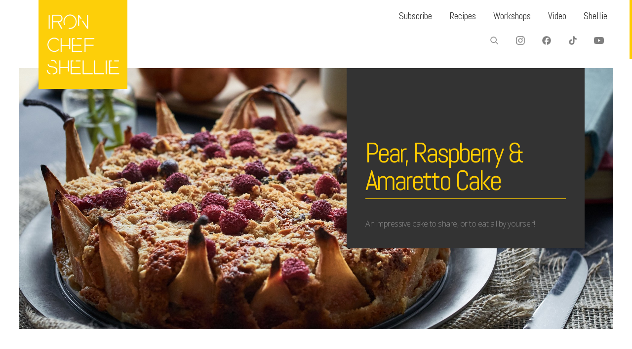

--- FILE ---
content_type: text/html; charset=UTF-8
request_url: https://ironchefshellie.com/2014/06/23/pear-raspberry-amaretto-cake/?replytocom=36681
body_size: 18940
content:
<!DOCTYPE html>
<html lang="en-AU">
<head>
<meta http-equiv="Content-Type" content="text/html; charset=utf-8" />
<meta charset="utf-8" /> 
<meta name="viewport" content="width=device-width, initial-scale=1.0, maximum-scale=1.0, user-scalable=no"/>   
<title>Pear, Raspberry &#038; Amaretto Cake &laquo;  Iron Chef Shellie </title>
<link rel="apple-touch-icon" sizes="180x180" href="/apple-touch-icon.png">
<link rel="icon" type="image/png" sizes="32x32" href="/favicon-32x32.png">
<link rel="icon" type="image/png" sizes="16x16" href="/favicon-16x16.png">
<link rel="manifest" href="/site.webmanifest?">
<link rel="mask-icon" href="/safari-pinned-tab.svg" color="#ffcc00">
<link rel="shortcut icon" href="/favicon.ico">
<meta name="msapplication-TileColor" content="#da532c">
<meta name="theme-color" content="#ffffff">
<link href="https://fonts.googleapis.com/css2?family=Abel&family=Holtwood+One+SC&family=Open+Sans:wght@300;400&display=swap" rel="stylesheet">    

<style type="text/css">
.grid figcaption {
	width: 50%;
}    
h1, h2, h3, h4, h5, h6, header {
	font-family: 'Abel', sans-serif; letter-spacing: -3px;	font-weight:normal;
} 
h3 {
letter-spacing: -2px;
}
#mobile-menu, nav, .gallery figcaption span, .accordion-header, #swipebox-caption, #lightGallery-slider .info .title
{
    font-family: 'Abel', sans-serif; letter-spacing: -3px;    font-weight:normal;
}    
body, p, label,
html,
button,
input,
select,
textarea {
	font-family: 'Open Sans', sans-serif;    font-weight:300;
}
strong, blockquote, .item-client, .comments .meta, .next a, .previous a {
    font-family: 'Open Sans', sans-serif;    
    font-weight: bold;
}
i, em, blockquote cite {
    font-family: 'Open Sans', sans-serif;    font-style: italic;
}
::-moz-selection {
	color:#fff;
	text-shadow:none;
	background:#ffcc00;
}
::selection {
	color:#fff;
	text-shadow:none;
	background:#ffcc00;
}  
hr {
    background-color:#ffcc00;
} 
a:hover {
	color: #ffcc00;
} 
.gallery figcaption, .grid figcaption a, div[class=mobonly] a, div[class=buttonly] a, .button, input[type="submit"], .comments a.reply:hover, .read-more, .comments_block input[type="submit"], .comments a.comment-reply-link:hover, .da-thumbs li a, .da-thumbs li, .next a:hover, .previous a:hover 
{
    background-color:#ffcc00;
}
.active-header, .active-header:hover
{
    background-color:#ffcc00 !important;
}
#ewenmain-menu ul:after {
	border: solid transparent;
	border-color: transparent;
	border-left-color: #ffcc00;
}
input[type="text"]:focus, input[type="email"]:focus, input[type="number"]:focus, input[type="password"]:focus, input[type="date"]:focus, textarea:focus {
	border-color:#ffcc00;
} 
#lightGallery-action a {
    background-color: #ffcc00 !important;
}
#lightGallery-Gallery .thumb_cont .thumb_info {
	background-color: #ffcc00;
}
#lightGallery-close {
	background-color: #ffcc00;
}
#lightGallery-close:hover {
	background-color: #ffcc00;
}    
</style>
<meta name='robots' content='max-image-preview:large, noindex, follow' />
	<style>img:is([sizes="auto" i], [sizes^="auto," i]) { contain-intrinsic-size: 3000px 1500px }</style>
	<link rel="alternate" type="application/rss+xml" title="Iron Chef Shellie &raquo; Feed" href="https://ironchefshellie.com/feed/" />
<link rel="alternate" type="application/rss+xml" title="Iron Chef Shellie &raquo; Comments Feed" href="https://ironchefshellie.com/comments/feed/" />
<link rel="alternate" type="application/rss+xml" title="Iron Chef Shellie &raquo; Pear, Raspberry &#038; Amaretto Cake Comments Feed" href="https://ironchefshellie.com/2014/06/23/pear-raspberry-amaretto-cake/feed/" />
<script type="text/javascript">
/* <![CDATA[ */
window._wpemojiSettings = {"baseUrl":"https:\/\/s.w.org\/images\/core\/emoji\/15.1.0\/72x72\/","ext":".png","svgUrl":"https:\/\/s.w.org\/images\/core\/emoji\/15.1.0\/svg\/","svgExt":".svg","source":{"concatemoji":"https:\/\/ironchefshellie.com\/wp-includes\/js\/wp-emoji-release.min.js?ver=6.8.1"}};
/*! This file is auto-generated */
!function(i,n){var o,s,e;function c(e){try{var t={supportTests:e,timestamp:(new Date).valueOf()};sessionStorage.setItem(o,JSON.stringify(t))}catch(e){}}function p(e,t,n){e.clearRect(0,0,e.canvas.width,e.canvas.height),e.fillText(t,0,0);var t=new Uint32Array(e.getImageData(0,0,e.canvas.width,e.canvas.height).data),r=(e.clearRect(0,0,e.canvas.width,e.canvas.height),e.fillText(n,0,0),new Uint32Array(e.getImageData(0,0,e.canvas.width,e.canvas.height).data));return t.every(function(e,t){return e===r[t]})}function u(e,t,n){switch(t){case"flag":return n(e,"\ud83c\udff3\ufe0f\u200d\u26a7\ufe0f","\ud83c\udff3\ufe0f\u200b\u26a7\ufe0f")?!1:!n(e,"\ud83c\uddfa\ud83c\uddf3","\ud83c\uddfa\u200b\ud83c\uddf3")&&!n(e,"\ud83c\udff4\udb40\udc67\udb40\udc62\udb40\udc65\udb40\udc6e\udb40\udc67\udb40\udc7f","\ud83c\udff4\u200b\udb40\udc67\u200b\udb40\udc62\u200b\udb40\udc65\u200b\udb40\udc6e\u200b\udb40\udc67\u200b\udb40\udc7f");case"emoji":return!n(e,"\ud83d\udc26\u200d\ud83d\udd25","\ud83d\udc26\u200b\ud83d\udd25")}return!1}function f(e,t,n){var r="undefined"!=typeof WorkerGlobalScope&&self instanceof WorkerGlobalScope?new OffscreenCanvas(300,150):i.createElement("canvas"),a=r.getContext("2d",{willReadFrequently:!0}),o=(a.textBaseline="top",a.font="600 32px Arial",{});return e.forEach(function(e){o[e]=t(a,e,n)}),o}function t(e){var t=i.createElement("script");t.src=e,t.defer=!0,i.head.appendChild(t)}"undefined"!=typeof Promise&&(o="wpEmojiSettingsSupports",s=["flag","emoji"],n.supports={everything:!0,everythingExceptFlag:!0},e=new Promise(function(e){i.addEventListener("DOMContentLoaded",e,{once:!0})}),new Promise(function(t){var n=function(){try{var e=JSON.parse(sessionStorage.getItem(o));if("object"==typeof e&&"number"==typeof e.timestamp&&(new Date).valueOf()<e.timestamp+604800&&"object"==typeof e.supportTests)return e.supportTests}catch(e){}return null}();if(!n){if("undefined"!=typeof Worker&&"undefined"!=typeof OffscreenCanvas&&"undefined"!=typeof URL&&URL.createObjectURL&&"undefined"!=typeof Blob)try{var e="postMessage("+f.toString()+"("+[JSON.stringify(s),u.toString(),p.toString()].join(",")+"));",r=new Blob([e],{type:"text/javascript"}),a=new Worker(URL.createObjectURL(r),{name:"wpTestEmojiSupports"});return void(a.onmessage=function(e){c(n=e.data),a.terminate(),t(n)})}catch(e){}c(n=f(s,u,p))}t(n)}).then(function(e){for(var t in e)n.supports[t]=e[t],n.supports.everything=n.supports.everything&&n.supports[t],"flag"!==t&&(n.supports.everythingExceptFlag=n.supports.everythingExceptFlag&&n.supports[t]);n.supports.everythingExceptFlag=n.supports.everythingExceptFlag&&!n.supports.flag,n.DOMReady=!1,n.readyCallback=function(){n.DOMReady=!0}}).then(function(){return e}).then(function(){var e;n.supports.everything||(n.readyCallback(),(e=n.source||{}).concatemoji?t(e.concatemoji):e.wpemoji&&e.twemoji&&(t(e.twemoji),t(e.wpemoji)))}))}((window,document),window._wpemojiSettings);
/* ]]> */
</script>
<style id='wp-emoji-styles-inline-css' type='text/css'>

	img.wp-smiley, img.emoji {
		display: inline !important;
		border: none !important;
		box-shadow: none !important;
		height: 1em !important;
		width: 1em !important;
		margin: 0 0.07em !important;
		vertical-align: -0.1em !important;
		background: none !important;
		padding: 0 !important;
	}
</style>
<link rel='stylesheet' id='wp-block-library-css' href='https://ironchefshellie.com/wp-includes/css/dist/block-library/style.min.css?ver=6.8.1' type='text/css' media='all' />
<style id='classic-theme-styles-inline-css' type='text/css'>
/*! This file is auto-generated */
.wp-block-button__link{color:#fff;background-color:#32373c;border-radius:9999px;box-shadow:none;text-decoration:none;padding:calc(.667em + 2px) calc(1.333em + 2px);font-size:1.125em}.wp-block-file__button{background:#32373c;color:#fff;text-decoration:none}
</style>
<style id='activitypub-follow-me-style-inline-css' type='text/css'>
body.modal-open{overflow:hidden}.activitypub-modal__overlay{align-items:center;background-color:rgba(0,0,0,.5);bottom:0;color:initial;display:flex;justify-content:center;left:0;padding:1rem;position:fixed;right:0;top:0;z-index:100000}.activitypub-modal__overlay.compact{align-items:flex-start;background-color:transparent;bottom:auto;justify-content:flex-start;left:auto;padding:0;position:absolute;right:auto;top:auto;z-index:100}.activitypub-modal__overlay[hidden]{display:none}.activitypub-modal__frame{animation:activitypub-modal-appear .2s ease-out;background-color:var(--wp--preset--color--white,#fff);border-radius:8px;box-shadow:0 5px 15px rgba(0,0,0,.3);display:flex;flex-direction:column;max-height:calc(100vh - 2rem);max-width:660px;overflow:hidden;width:100%}.compact .activitypub-modal__frame{box-shadow:0 2px 8px rgba(0,0,0,.1);max-height:300px;max-width:-moz-min-content;max-width:min-content;min-width:250px;width:auto}.activitypub-modal__header{align-items:center;border-bottom:1px solid var(--wp--preset--color--light-gray,#f0f0f0);display:flex;flex-shrink:0;justify-content:space-between;padding:2rem 2rem 1.5rem}.compact .activitypub-modal__header{display:none}.activitypub-modal__header .activitypub-modal__close{align-items:center;border:none;cursor:pointer;display:flex;justify-content:center;padding:.5rem;width:auto}.activitypub-modal__header .activitypub-modal__close:active{border:none;padding:.5rem}.activitypub-modal__title{font-size:130%;font-weight:600;line-height:1.4;margin:0!important}.activitypub-modal__content{overflow-y:auto}@keyframes activitypub-modal-appear{0%{opacity:0;transform:translateY(20px)}to{opacity:1;transform:translateY(0)}}.activitypub-follow-me-block-wrapper{display:block;margin:1rem 0;position:relative}.activitypub-follow-me-block-wrapper .activitypub-profile{padding:1rem 0}.activitypub-follow-me-block-wrapper .activitypub-profile__body{display:flex;flex-wrap:wrap}.activitypub-follow-me-block-wrapper .activitypub-profile__avatar{border-radius:50%;height:75px;margin-right:1rem;-o-object-fit:cover;object-fit:cover;width:75px}.activitypub-follow-me-block-wrapper .activitypub-profile__content{align-items:center;display:flex;flex:1;flex-wrap:wrap;justify-content:space-between;min-width:0}.activitypub-follow-me-block-wrapper .activitypub-profile__info{display:block;flex:1;min-width:0}.activitypub-follow-me-block-wrapper .activitypub-profile__name{font-size:1.25em;overflow:hidden;text-overflow:ellipsis;white-space:nowrap}.activitypub-follow-me-block-wrapper .activitypub-profile__handle,.activitypub-follow-me-block-wrapper .activitypub-profile__name{color:inherit;line-height:1.2;overflow:hidden;text-overflow:ellipsis;white-space:nowrap}.activitypub-follow-me-block-wrapper .activitypub-profile div.wp-block-button{align-items:center;display:flex;margin:0 0 0 1rem}.activitypub-follow-me-block-wrapper .activitypub-profile .wp-block-button__link{margin:0}.activitypub-follow-me-block-wrapper .activitypub-profile .is-small{font-size:.8rem;padding:.25rem .5rem}.activitypub-follow-me-block-wrapper .activitypub-profile .is-compact{font-size:.9rem;padding:.4rem .8rem}.activitypub-follow-me-block-wrapper:not(.is-style-button-only):not(.is-style-profile) .activitypub-profile__bio,.activitypub-follow-me-block-wrapper:not(.is-style-button-only):not(.is-style-profile) .activitypub-profile__stats{display:none}.activitypub-follow-me-block-wrapper.is-style-button-only .activitypub-profile{padding:0}.activitypub-follow-me-block-wrapper.is-style-button-only .activitypub-profile__body{display:block;padding:0}.activitypub-follow-me-block-wrapper.is-style-button-only .activitypub-profile__content{display:inline}.activitypub-follow-me-block-wrapper.is-style-button-only div.wp-block-button{display:inline-block;margin:0}.activitypub-follow-me-block-wrapper.is-style-button-only .activitypub-profile__avatar,.activitypub-follow-me-block-wrapper.is-style-button-only .activitypub-profile__bio,.activitypub-follow-me-block-wrapper.is-style-button-only .activitypub-profile__handle,.activitypub-follow-me-block-wrapper.is-style-button-only .activitypub-profile__name,.activitypub-follow-me-block-wrapper.is-style-button-only .activitypub-profile__stats{display:none}.activitypub-follow-me-block-wrapper.is-style-profile{border-radius:8px;box-shadow:0 2px 8px rgba(0,0,0,.1);overflow:hidden}.activitypub-follow-me-block-wrapper.is-style-profile .activitypub-profile,.activitypub-follow-me-block-wrapper.is-style-profile.has-background .activitypub-profile{padding:0}.activitypub-follow-me-block-wrapper.is-style-profile .activitypub-profile__header{background-color:#ccc;background-position:50%;background-size:cover;height:120px;width:100%}.activitypub-follow-me-block-wrapper.is-style-profile .activitypub-profile__body{padding:1rem}.activitypub-follow-me-block-wrapper.is-style-profile .activitypub-profile__avatar{height:64px;width:64px}.activitypub-follow-me-block-wrapper.is-style-profile .activitypub-profile__content{flex:1;min-width:0}.activitypub-follow-me-block-wrapper.is-style-profile .activitypub-profile__name{margin-bottom:.25rem}.activitypub-follow-me-block-wrapper.is-style-profile .activitypub-profile__bio{font-size:90%;line-height:1.4;margin-top:16px;width:100%}.activitypub-follow-me-block-wrapper.is-style-profile .activitypub-profile__bio p{margin:0 0 .5rem}.activitypub-follow-me-block-wrapper.is-style-profile .activitypub-profile__bio p:last-child{margin-bottom:0}.activitypub-follow-me-block-wrapper.is-style-profile .activitypub-profile__stats{display:flex;font-size:.9em;gap:16px;margin-top:1rem;width:100%}.activitypub-follow-me-block-wrapper.has-background .activitypub-profile,.activitypub-follow-me-block-wrapper.has-border .activitypub-profile{padding-left:1rem;padding-right:1rem}.activitypub-dialog__section{border-bottom:1px solid var(--wp--preset--color--light-gray,#f0f0f0);padding:1.5rem 2rem}.activitypub-dialog__section:last-child{border-bottom:none;padding-bottom:2rem}.activitypub-dialog__section h4{font-size:110%;margin-bottom:.5rem;margin-top:0}.activitypub-dialog__description{color:inherit;font-size:95%;margin-bottom:1rem}.activitypub-dialog__button-group{display:flex;margin-bottom:.5rem;width:100%}.activitypub-dialog__button-group input[type]{border:1px solid var(--wp--preset--color--gray,#e2e4e7);border-radius:4px 0 0 4px;flex:1;line-height:1;margin:0}.activitypub-dialog__button-group input[type]::-moz-placeholder{opacity:.5}.activitypub-dialog__button-group input[type]::placeholder{opacity:.5}.activitypub-dialog__button-group input[type][aria-invalid=true]{border-color:var(--wp--preset--color--vivid-red)}.activitypub-dialog__button-group button{border-radius:0 4px 4px 0!important;margin-left:-1px!important;min-width:22.5%;width:auto}.activitypub-dialog__error{color:var(--wp--preset--color--vivid-red);font-size:90%;margin-top:.5rem}

</style>
<link rel='stylesheet' id='activitypub-followers-style-css' href='https://ironchefshellie.com/wp-content/plugins/activitypub/build/followers/style-index.css?ver=2.0.1-b-modified-1749952682' type='text/css' media='all' />
<style id='activitypub-reactions-style-inline-css' type='text/css'>
body.modal-open{overflow:hidden}.activitypub-modal__overlay{align-items:center;background-color:rgba(0,0,0,.5);bottom:0;color:initial;display:flex;justify-content:center;left:0;padding:1rem;position:fixed;right:0;top:0;z-index:100000}.activitypub-modal__overlay.compact{align-items:flex-start;background-color:transparent;bottom:auto;justify-content:flex-start;left:auto;padding:0;position:absolute;right:auto;top:auto;z-index:100}.activitypub-modal__overlay[hidden]{display:none}.activitypub-modal__frame{animation:activitypub-modal-appear .2s ease-out;background-color:var(--wp--preset--color--white,#fff);border-radius:8px;box-shadow:0 5px 15px rgba(0,0,0,.3);display:flex;flex-direction:column;max-height:calc(100vh - 2rem);max-width:660px;overflow:hidden;width:100%}.compact .activitypub-modal__frame{box-shadow:0 2px 8px rgba(0,0,0,.1);max-height:300px;max-width:-moz-min-content;max-width:min-content;min-width:250px;width:auto}.activitypub-modal__header{align-items:center;border-bottom:1px solid var(--wp--preset--color--light-gray,#f0f0f0);display:flex;flex-shrink:0;justify-content:space-between;padding:2rem 2rem 1.5rem}.compact .activitypub-modal__header{display:none}.activitypub-modal__header .activitypub-modal__close{align-items:center;border:none;cursor:pointer;display:flex;justify-content:center;padding:.5rem;width:auto}.activitypub-modal__header .activitypub-modal__close:active{border:none;padding:.5rem}.activitypub-modal__title{font-size:130%;font-weight:600;line-height:1.4;margin:0!important}.activitypub-modal__content{overflow-y:auto}@keyframes activitypub-modal-appear{0%{opacity:0;transform:translateY(20px)}to{opacity:1;transform:translateY(0)}}.wp-block-activitypub-reactions{margin-bottom:2rem;margin-top:2rem;position:relative}.wp-block-activitypub-reactions .activitypub-reactions{display:flex;flex-direction:column;flex-wrap:wrap}.wp-block-activitypub-reactions .reaction-group{align-items:center;display:flex;gap:.5rem;justify-content:flex-start;margin:.5em 0;position:relative;width:100%}@media(max-width:782px){.wp-block-activitypub-reactions .reaction-group:has(.reaction-avatars:not(:empty)){justify-content:space-between}}.wp-block-activitypub-reactions .reaction-group .reaction-avatars{align-items:center;display:flex;flex-direction:row;list-style:none;margin:0!important;padding:0}.wp-block-activitypub-reactions .reaction-group .reaction-avatars li{margin:0 -10px 0 0;padding:0;transition:transform .2s ease}.wp-block-activitypub-reactions .reaction-group .reaction-avatars li:last-child{margin-right:0}.wp-block-activitypub-reactions .reaction-group .reaction-avatars li:hover{transform:translateY(-2px);z-index:2}.wp-block-activitypub-reactions .reaction-group .reaction-avatars li a{border-radius:50%;box-shadow:none;display:block;line-height:1;text-decoration:none}.wp-block-activitypub-reactions .reaction-group .reaction-avatar{max-height:32px;max-width:32px;overflow:hidden;-moz-force-broken-image-icon:1;border:.5px solid var(--wp--preset--color--contrast,hsla(0,0%,100%,.8));border-radius:50%;box-shadow:0 0 0 .5px hsla(0,0%,100%,.8),0 1px 3px rgba(0,0,0,.2);transition:transform .6s cubic-bezier(.34,1.56,.64,1);will-change:transform}.wp-block-activitypub-reactions .reaction-group .reaction-avatar:focus-visible,.wp-block-activitypub-reactions .reaction-group .reaction-avatar:hover{position:relative;transform:translateY(-5px);z-index:1}.wp-block-activitypub-reactions .reaction-group .reaction-label{align-items:center;background:none;border:none;border-radius:4px;color:var(--wp--preset--color--contrast,var(--wp--preset--color--accent,currentColor));display:flex;flex:0 0 auto;font-size:70%;gap:.25rem;margin-left:12px;padding:.25rem .5rem;text-decoration:none;transition:background-color .2s ease;white-space:nowrap}.wp-block-activitypub-reactions .reaction-group .reaction-label:hover{background-color:rgba(0,0,0,.05);color:var(--wp--preset--color--contrast,var(--wp--preset--color--accent,currentColor))}.wp-block-activitypub-reactions .reaction-group .reaction-label:focus:not(:disabled){box-shadow:none;outline:1px solid var(--wp--preset--color--contrast,var(--wp--preset--color--accent,currentColor));outline-offset:2px}.reactions-list{list-style:none;margin:0!important;padding:.5rem}.components-popover__content>.reactions-list{padding:0}.reactions-list .reaction-item{margin:0 0 .5rem}.reactions-list .reaction-item:last-child{margin-bottom:0}.reactions-list .reaction-item a{align-items:center;border-radius:4px;box-shadow:none;color:inherit;display:flex;gap:.75rem;padding:.5rem;text-decoration:none;transition:background-color .2s ease}.reactions-list .reaction-item a:hover{background-color:rgba(0,0,0,.03)}.reactions-list .reaction-item img{border:1px solid var(--wp--preset--color--light-gray,#f0f0f0);border-radius:50%;box-shadow:none;height:36px;width:36px}.reactions-list .reaction-item .reaction-name{font-size:75%}.components-popover__content{box-shadow:0 2px 8px rgba(0,0,0,.1);max-height:300px;max-width:-moz-min-content;max-width:min-content;min-width:250px;padding:.5rem;width:auto}

</style>
<style id='activitypub-reply-style-inline-css' type='text/css'>
.activitypub-embed{background:#fff;border:1px solid #e6e6e6;border-radius:12px;font-family:-apple-system,BlinkMacSystemFont,Segoe UI,Roboto,Helvetica,Arial,sans-serif;max-width:100%;padding:0}.activitypub-reply-block .activitypub-embed{margin:1em 0}.activitypub-embed-header{align-items:center;display:flex;gap:10px;padding:15px}.activitypub-embed-header img{border-radius:50%;height:48px;width:48px}.activitypub-embed-header-text{flex-grow:1}.activitypub-embed-header-text h2{color:#000;font-size:15px;font-weight:600;margin:0;padding:0}.activitypub-embed-header-text .ap-account{color:#687684;font-size:14px;text-decoration:none}.activitypub-embed-content{padding:0 15px 15px}.activitypub-embed-content .ap-title{color:#000;font-size:23px;font-weight:600;margin:0 0 10px;padding:0}.activitypub-embed-content .ap-subtitle{color:#000;font-size:15px;margin:0 0 15px}.activitypub-embed-content .ap-preview{border:1px solid #e6e6e6}.activitypub-embed-content .ap-preview img{display:block;height:auto}.activitypub-embed-content .ap-preview{border-radius:8px;box-sizing:border-box;display:grid;gap:2px;grid-template-columns:1fr 1fr;grid-template-rows:1fr 1fr;margin:1em 0 0;min-height:64px;overflow:hidden;position:relative;width:100%}.activitypub-embed-content .ap-preview.layout-1{grid-template-columns:1fr;grid-template-rows:1fr}.activitypub-embed-content .ap-preview.layout-2{aspect-ratio:auto;grid-template-rows:1fr;height:auto}.activitypub-embed-content .ap-preview.layout-3>img:first-child{grid-row:span 2}.activitypub-embed-content .ap-preview img{border:0;box-sizing:border-box;display:inline-block;height:100%;-o-object-fit:cover;object-fit:cover;overflow:hidden;position:relative;width:100%}.activitypub-embed-content .ap-preview audio,.activitypub-embed-content .ap-preview video{display:block;grid-column:1/span 2;max-width:100%}.activitypub-embed-content .ap-preview audio{width:100%}.activitypub-embed-content .ap-preview-text{padding:15px}.activitypub-embed-meta{border-top:1px solid #e6e6e6;color:#687684;display:flex;font-size:13px;gap:15px;padding:15px}.activitypub-embed-meta .ap-stat{align-items:center;display:flex;gap:5px}@media only screen and (max-width:399px){.activitypub-embed-meta span.ap-stat{display:none!important}}.activitypub-embed-meta a.ap-stat{color:inherit;text-decoration:none}.activitypub-embed-meta strong{color:#000;font-weight:600}.activitypub-embed-meta .ap-stat-label{color:#687684}.wp-block-activitypub-reply .components-spinner{height:12px;margin-bottom:0;margin-top:0;width:12px}

</style>
<style id='global-styles-inline-css' type='text/css'>
:root{--wp--preset--aspect-ratio--square: 1;--wp--preset--aspect-ratio--4-3: 4/3;--wp--preset--aspect-ratio--3-4: 3/4;--wp--preset--aspect-ratio--3-2: 3/2;--wp--preset--aspect-ratio--2-3: 2/3;--wp--preset--aspect-ratio--16-9: 16/9;--wp--preset--aspect-ratio--9-16: 9/16;--wp--preset--color--black: #000000;--wp--preset--color--cyan-bluish-gray: #abb8c3;--wp--preset--color--white: #ffffff;--wp--preset--color--pale-pink: #f78da7;--wp--preset--color--vivid-red: #cf2e2e;--wp--preset--color--luminous-vivid-orange: #ff6900;--wp--preset--color--luminous-vivid-amber: #fcb900;--wp--preset--color--light-green-cyan: #7bdcb5;--wp--preset--color--vivid-green-cyan: #00d084;--wp--preset--color--pale-cyan-blue: #8ed1fc;--wp--preset--color--vivid-cyan-blue: #0693e3;--wp--preset--color--vivid-purple: #9b51e0;--wp--preset--gradient--vivid-cyan-blue-to-vivid-purple: linear-gradient(135deg,rgba(6,147,227,1) 0%,rgb(155,81,224) 100%);--wp--preset--gradient--light-green-cyan-to-vivid-green-cyan: linear-gradient(135deg,rgb(122,220,180) 0%,rgb(0,208,130) 100%);--wp--preset--gradient--luminous-vivid-amber-to-luminous-vivid-orange: linear-gradient(135deg,rgba(252,185,0,1) 0%,rgba(255,105,0,1) 100%);--wp--preset--gradient--luminous-vivid-orange-to-vivid-red: linear-gradient(135deg,rgba(255,105,0,1) 0%,rgb(207,46,46) 100%);--wp--preset--gradient--very-light-gray-to-cyan-bluish-gray: linear-gradient(135deg,rgb(238,238,238) 0%,rgb(169,184,195) 100%);--wp--preset--gradient--cool-to-warm-spectrum: linear-gradient(135deg,rgb(74,234,220) 0%,rgb(151,120,209) 20%,rgb(207,42,186) 40%,rgb(238,44,130) 60%,rgb(251,105,98) 80%,rgb(254,248,76) 100%);--wp--preset--gradient--blush-light-purple: linear-gradient(135deg,rgb(255,206,236) 0%,rgb(152,150,240) 100%);--wp--preset--gradient--blush-bordeaux: linear-gradient(135deg,rgb(254,205,165) 0%,rgb(254,45,45) 50%,rgb(107,0,62) 100%);--wp--preset--gradient--luminous-dusk: linear-gradient(135deg,rgb(255,203,112) 0%,rgb(199,81,192) 50%,rgb(65,88,208) 100%);--wp--preset--gradient--pale-ocean: linear-gradient(135deg,rgb(255,245,203) 0%,rgb(182,227,212) 50%,rgb(51,167,181) 100%);--wp--preset--gradient--electric-grass: linear-gradient(135deg,rgb(202,248,128) 0%,rgb(113,206,126) 100%);--wp--preset--gradient--midnight: linear-gradient(135deg,rgb(2,3,129) 0%,rgb(40,116,252) 100%);--wp--preset--font-size--small: 13px;--wp--preset--font-size--medium: 20px;--wp--preset--font-size--large: 36px;--wp--preset--font-size--x-large: 42px;--wp--preset--spacing--20: 0.44rem;--wp--preset--spacing--30: 0.67rem;--wp--preset--spacing--40: 1rem;--wp--preset--spacing--50: 1.5rem;--wp--preset--spacing--60: 2.25rem;--wp--preset--spacing--70: 3.38rem;--wp--preset--spacing--80: 5.06rem;--wp--preset--shadow--natural: 6px 6px 9px rgba(0, 0, 0, 0.2);--wp--preset--shadow--deep: 12px 12px 50px rgba(0, 0, 0, 0.4);--wp--preset--shadow--sharp: 6px 6px 0px rgba(0, 0, 0, 0.2);--wp--preset--shadow--outlined: 6px 6px 0px -3px rgba(255, 255, 255, 1), 6px 6px rgba(0, 0, 0, 1);--wp--preset--shadow--crisp: 6px 6px 0px rgba(0, 0, 0, 1);}:where(.is-layout-flex){gap: 0.5em;}:where(.is-layout-grid){gap: 0.5em;}body .is-layout-flex{display: flex;}.is-layout-flex{flex-wrap: wrap;align-items: center;}.is-layout-flex > :is(*, div){margin: 0;}body .is-layout-grid{display: grid;}.is-layout-grid > :is(*, div){margin: 0;}:where(.wp-block-columns.is-layout-flex){gap: 2em;}:where(.wp-block-columns.is-layout-grid){gap: 2em;}:where(.wp-block-post-template.is-layout-flex){gap: 1.25em;}:where(.wp-block-post-template.is-layout-grid){gap: 1.25em;}.has-black-color{color: var(--wp--preset--color--black) !important;}.has-cyan-bluish-gray-color{color: var(--wp--preset--color--cyan-bluish-gray) !important;}.has-white-color{color: var(--wp--preset--color--white) !important;}.has-pale-pink-color{color: var(--wp--preset--color--pale-pink) !important;}.has-vivid-red-color{color: var(--wp--preset--color--vivid-red) !important;}.has-luminous-vivid-orange-color{color: var(--wp--preset--color--luminous-vivid-orange) !important;}.has-luminous-vivid-amber-color{color: var(--wp--preset--color--luminous-vivid-amber) !important;}.has-light-green-cyan-color{color: var(--wp--preset--color--light-green-cyan) !important;}.has-vivid-green-cyan-color{color: var(--wp--preset--color--vivid-green-cyan) !important;}.has-pale-cyan-blue-color{color: var(--wp--preset--color--pale-cyan-blue) !important;}.has-vivid-cyan-blue-color{color: var(--wp--preset--color--vivid-cyan-blue) !important;}.has-vivid-purple-color{color: var(--wp--preset--color--vivid-purple) !important;}.has-black-background-color{background-color: var(--wp--preset--color--black) !important;}.has-cyan-bluish-gray-background-color{background-color: var(--wp--preset--color--cyan-bluish-gray) !important;}.has-white-background-color{background-color: var(--wp--preset--color--white) !important;}.has-pale-pink-background-color{background-color: var(--wp--preset--color--pale-pink) !important;}.has-vivid-red-background-color{background-color: var(--wp--preset--color--vivid-red) !important;}.has-luminous-vivid-orange-background-color{background-color: var(--wp--preset--color--luminous-vivid-orange) !important;}.has-luminous-vivid-amber-background-color{background-color: var(--wp--preset--color--luminous-vivid-amber) !important;}.has-light-green-cyan-background-color{background-color: var(--wp--preset--color--light-green-cyan) !important;}.has-vivid-green-cyan-background-color{background-color: var(--wp--preset--color--vivid-green-cyan) !important;}.has-pale-cyan-blue-background-color{background-color: var(--wp--preset--color--pale-cyan-blue) !important;}.has-vivid-cyan-blue-background-color{background-color: var(--wp--preset--color--vivid-cyan-blue) !important;}.has-vivid-purple-background-color{background-color: var(--wp--preset--color--vivid-purple) !important;}.has-black-border-color{border-color: var(--wp--preset--color--black) !important;}.has-cyan-bluish-gray-border-color{border-color: var(--wp--preset--color--cyan-bluish-gray) !important;}.has-white-border-color{border-color: var(--wp--preset--color--white) !important;}.has-pale-pink-border-color{border-color: var(--wp--preset--color--pale-pink) !important;}.has-vivid-red-border-color{border-color: var(--wp--preset--color--vivid-red) !important;}.has-luminous-vivid-orange-border-color{border-color: var(--wp--preset--color--luminous-vivid-orange) !important;}.has-luminous-vivid-amber-border-color{border-color: var(--wp--preset--color--luminous-vivid-amber) !important;}.has-light-green-cyan-border-color{border-color: var(--wp--preset--color--light-green-cyan) !important;}.has-vivid-green-cyan-border-color{border-color: var(--wp--preset--color--vivid-green-cyan) !important;}.has-pale-cyan-blue-border-color{border-color: var(--wp--preset--color--pale-cyan-blue) !important;}.has-vivid-cyan-blue-border-color{border-color: var(--wp--preset--color--vivid-cyan-blue) !important;}.has-vivid-purple-border-color{border-color: var(--wp--preset--color--vivid-purple) !important;}.has-vivid-cyan-blue-to-vivid-purple-gradient-background{background: var(--wp--preset--gradient--vivid-cyan-blue-to-vivid-purple) !important;}.has-light-green-cyan-to-vivid-green-cyan-gradient-background{background: var(--wp--preset--gradient--light-green-cyan-to-vivid-green-cyan) !important;}.has-luminous-vivid-amber-to-luminous-vivid-orange-gradient-background{background: var(--wp--preset--gradient--luminous-vivid-amber-to-luminous-vivid-orange) !important;}.has-luminous-vivid-orange-to-vivid-red-gradient-background{background: var(--wp--preset--gradient--luminous-vivid-orange-to-vivid-red) !important;}.has-very-light-gray-to-cyan-bluish-gray-gradient-background{background: var(--wp--preset--gradient--very-light-gray-to-cyan-bluish-gray) !important;}.has-cool-to-warm-spectrum-gradient-background{background: var(--wp--preset--gradient--cool-to-warm-spectrum) !important;}.has-blush-light-purple-gradient-background{background: var(--wp--preset--gradient--blush-light-purple) !important;}.has-blush-bordeaux-gradient-background{background: var(--wp--preset--gradient--blush-bordeaux) !important;}.has-luminous-dusk-gradient-background{background: var(--wp--preset--gradient--luminous-dusk) !important;}.has-pale-ocean-gradient-background{background: var(--wp--preset--gradient--pale-ocean) !important;}.has-electric-grass-gradient-background{background: var(--wp--preset--gradient--electric-grass) !important;}.has-midnight-gradient-background{background: var(--wp--preset--gradient--midnight) !important;}.has-small-font-size{font-size: var(--wp--preset--font-size--small) !important;}.has-medium-font-size{font-size: var(--wp--preset--font-size--medium) !important;}.has-large-font-size{font-size: var(--wp--preset--font-size--large) !important;}.has-x-large-font-size{font-size: var(--wp--preset--font-size--x-large) !important;}
:where(.wp-block-post-template.is-layout-flex){gap: 1.25em;}:where(.wp-block-post-template.is-layout-grid){gap: 1.25em;}
:where(.wp-block-columns.is-layout-flex){gap: 2em;}:where(.wp-block-columns.is-layout-grid){gap: 2em;}
:root :where(.wp-block-pullquote){font-size: 1.5em;line-height: 1.6;}
</style>
<link rel='stylesheet' id='custom-style-css' href='https://ironchefshellie.com/wp-content/themes/ICS2022/2025-05-19.css?ver=1.1-b-modified-1749283016' type='text/css' media='all' />
<style id='akismet-widget-style-inline-css' type='text/css'>

			.a-stats {
				--akismet-color-mid-green: #357b49;
				--akismet-color-white: #fff;
				--akismet-color-light-grey: #f6f7f7;

				max-width: 350px;
				width: auto;
			}

			.a-stats * {
				all: unset;
				box-sizing: border-box;
			}

			.a-stats strong {
				font-weight: 600;
			}

			.a-stats a.a-stats__link,
			.a-stats a.a-stats__link:visited,
			.a-stats a.a-stats__link:active {
				background: var(--akismet-color-mid-green);
				border: none;
				box-shadow: none;
				border-radius: 8px;
				color: var(--akismet-color-white);
				cursor: pointer;
				display: block;
				font-family: -apple-system, BlinkMacSystemFont, 'Segoe UI', 'Roboto', 'Oxygen-Sans', 'Ubuntu', 'Cantarell', 'Helvetica Neue', sans-serif;
				font-weight: 500;
				padding: 12px;
				text-align: center;
				text-decoration: none;
				transition: all 0.2s ease;
			}

			/* Extra specificity to deal with TwentyTwentyOne focus style */
			.widget .a-stats a.a-stats__link:focus {
				background: var(--akismet-color-mid-green);
				color: var(--akismet-color-white);
				text-decoration: none;
			}

			.a-stats a.a-stats__link:hover {
				filter: brightness(110%);
				box-shadow: 0 4px 12px rgba(0, 0, 0, 0.06), 0 0 2px rgba(0, 0, 0, 0.16);
			}

			.a-stats .count {
				color: var(--akismet-color-white);
				display: block;
				font-size: 1.5em;
				line-height: 1.4;
				padding: 0 13px;
				white-space: nowrap;
			}
		
</style>
<script type="text/javascript" src="https://ironchefshellie.com/wp-content/themes/ICS2022/js/jquery-2.1.3.min.js?ver=6.8.1-b-modified-1420804798" id="jq1-js"></script>
<script type="text/javascript" src="https://ironchefshellie.com/wp-content/themes/ICS2022/js/jquery.sharrre.js?ver=6.8.1-b-modified-1471933451" id="jq2-js"></script>
<script type="text/javascript" src="https://ironchefshellie.com/wp-content/themes/ICS2022/js/modernizr.custom.js?ver=-b-modified-1418687221" id="tsmodernizr-js"></script>
<script type="text/javascript" src="https://ironchefshellie.com/wp-content/themes/ICS2022/js/backstretch.min.js?ver=-b-modified-1420700210" id="tsbackstretch-js"></script>
<link rel="https://api.w.org/" href="https://ironchefshellie.com/wp-json/" /><link rel="alternate" title="JSON" type="application/json" href="https://ironchefshellie.com/wp-json/wp/v2/posts/7022" /><link rel="EditURI" type="application/rsd+xml" title="RSD" href="https://ironchefshellie.com/xmlrpc.php?rsd" />
<meta name="generator" content="WordPress 6.8.1" />
<link rel="canonical" href="https://ironchefshellie.com/2014/06/23/pear-raspberry-amaretto-cake/" />
<link rel='shortlink' href='https://ironchefshellie.com/?p=7022' />
<link rel="alternate" title="oEmbed (JSON)" type="application/json+oembed" href="https://ironchefshellie.com/wp-json/oembed/1.0/embed?url=https%3A%2F%2Fironchefshellie.com%2F2014%2F06%2F23%2Fpear-raspberry-amaretto-cake%2F" />
<link rel="alternate" title="oEmbed (XML)" type="text/xml+oembed" href="https://ironchefshellie.com/wp-json/oembed/1.0/embed?url=https%3A%2F%2Fironchefshellie.com%2F2014%2F06%2F23%2Fpear-raspberry-amaretto-cake%2F&#038;format=xml" />
<style type="text/css"> .tippy-box[data-theme~="wprm"] { background-color: #333333; color: #FFFFFF; } .tippy-box[data-theme~="wprm"][data-placement^="top"] > .tippy-arrow::before { border-top-color: #333333; } .tippy-box[data-theme~="wprm"][data-placement^="bottom"] > .tippy-arrow::before { border-bottom-color: #333333; } .tippy-box[data-theme~="wprm"][data-placement^="left"] > .tippy-arrow::before { border-left-color: #333333; } .tippy-box[data-theme~="wprm"][data-placement^="right"] > .tippy-arrow::before { border-right-color: #333333; } .tippy-box[data-theme~="wprm"] a { color: #FFFFFF; } .wprm-comment-rating svg { width: 16px !important; height: 16px !important; } img.wprm-comment-rating { width: 80px !important; height: 16px !important; } body { --comment-rating-star-color: #343434; } body { --wprm-popup-font-size: 16px; } body { --wprm-popup-background: #ffffff; } body { --wprm-popup-title: #000000; } body { --wprm-popup-content: #444444; } body { --wprm-popup-button-background: #444444; } body { --wprm-popup-button-text: #ffffff; }</style><style type="text/css">.wprm-glossary-term {color: #5A822B;text-decoration: underline;cursor: help;}</style><meta property="fediverse:creator" name="fediverse:creator" content="shellie@ironchefshellie.com" />

<link rel="alternate" title="ActivityPub (JSON)" type="application/activity+json" href="https://ironchefshellie.com/?p=7022" />
<link rel="icon" href="https://ironchefshellie.com/wp-content/uploads/2025/06/cropped-Iron-Chef-Shellie_Logo-32x32.jpg" sizes="32x32" />
<link rel="icon" href="https://ironchefshellie.com/wp-content/uploads/2025/06/cropped-Iron-Chef-Shellie_Logo-192x192.jpg" sizes="192x192" />
<link rel="apple-touch-icon" href="https://ironchefshellie.com/wp-content/uploads/2025/06/cropped-Iron-Chef-Shellie_Logo-180x180.jpg" />
<meta name="msapplication-TileImage" content="https://ironchefshellie.com/wp-content/uploads/2025/06/cropped-Iron-Chef-Shellie_Logo-270x270.jpg" />


<meta name="viewport" content="width=device-width, initial-scale=1.0">
<meta http-equiv="Content-Type" content="text/html; charset=iso-8859-1">
<meta property="fb:app_id" content="163929747005721" />
<meta property="og:title" content="Pear, Raspberry &#038; Amaretto Cake"/>
<meta property="og:type" content="article"/>
<meta property="og:url" content="https://ironchefshellie.com/2014/06/23/pear-raspberry-amaretto-cake/"/>
<meta property="og:image" content="https://ironchefshellie.com/wp-content/uploads/2014/06/Pear-Raspberry-Amaretto-Cake-157265-e1590639247229-1024x678.jpg"/>
<meta property="og:image:width" content="1024"/>
<meta property="og:image:height" content="678"/>
<meta property="og:site_name" content="Iron Chef Shellie"/>
<meta property="og:description" content="An impressive cake to share, or to eat all by yourself! "/>
<meta name="verify-v1" content="" />
<meta name="google-site-verification" content="WCgWW-ayTG8EOjwe8cCO6c55LX4RjAEVxkz4LYDT8gk" />
<meta name="p:domain_verify" content="752e266bb23b19ff8da56aa3751b1c8c"/>


<link href="https://fonts.googleapis.com/css2?family=Crimson+Pro:ital,wght@0,200..900;1,200..900&display=swap" rel="stylesheet">
<link href='https://fonts.googleapis.com/css?family=Satisfy:400' rel='stylesheet' type='text/css'>
<link href='https://fonts.googleapis.com/css?family=Coustard:400' rel='stylesheet' type='text/css'>
<!-- Google Tag Manager -->
<script>(function(w,d,s,l,i){w[l]=w[l]||[];w[l].push({'gtm.start':
new Date().getTime(),event:'gtm.js'});var f=d.getElementsByTagName(s)[0],
j=d.createElement(s),dl=l!='dataLayer'?'&l='+l:'';j.async=true;j.src=
'https://www.googletagmanager.com/gtm.js?id='+i+dl;f.parentNode.insertBefore(j,f);
})(window,document,'script','dataLayer','GTM-WCJLQ6G');</script>
<!-- End Google Tag Manager -->
</head>
<body class="wp-singular post-template-default single single-post postid-7022 single-format-standard wp-theme-ICS2022"> 
<!-- Google Tag Manager (noscript) -->
<noscript><iframe src="https://www.googletagmanager.com/ns.html?id=GTM-WCJLQ6G"
height="0" width="0" style="display:none;visibility:hidden"></iframe></noscript>
<!-- End Google Tag Manager (noscript) -->
    <header>
        <a href="https://ironchefshellie.com"><img class="shellieness" nopin="nopin" src="/wp-content/uploads/2014/12/Iron-Chef-Shellie_Logo_480x480-e1418698045439@2.png" alt="Iron Chef Shellie" /></a>    </header>    

<a id="mobile-menu" href="#">&nbsp;</a>
<nav id="main-menu" class="menu-blog-menu-container">

<ul id="menu-blog-menu" class="menu-blog-menu">
<li id="menu-item-7888" class="menu-item"><a href="/subscribe/">Subscribe</a></li>
<li id="menu-item-7836" class="menu-item"><a href="/recipes/">Recipes</a></li>
<li id="menu-item-7856" class="menu-item"><a href="/photography-workshops/">Workshops</a></li>
<li id="menu-item-7883" class="menu-item"><a href="/video/">Video</a></li>
<li id="menu-item-7858" class="menu-item"><a href="/about/">Shellie</a></li>
</ul>

<ul id="social-menu">
<li id="menu-item-spacer" class="social-menu"></li>
<li id="menu-item-search" class="social-menu"><a href="/?s=stuff&submit=Search"><img src="/wp-content/themes/ICS2022/svg/search.svg" height=20></a></li>
<li id="menu-item-IG" class="social-menu" ><a href="https://instagram.com/ironchefshellie" target=_social><img src="/wp-content/themes/ICS2022/svg/ig.svg" height=20></i></a></li>
<li id="menu-item-FB" class="social-menu" ><a href="https://www.facebook.com/pages/Iron-Chef-Shellie/31189110268" target=_social><img src="/wp-content/themes/ICS2022/svg/fb.svg" height=20></i></a></li>
<li id="menu-item-TT" class="social-menu" ><a href="https://www.tiktok.com/@ironchefshellie" target=_social><img src="/wp-content/themes/ICS2022/svg/tiktok.svg" height=20></i></a></li>
<li id="menu-item-YT" class="social-menu" ><a href="https://www.youtube.com/@IronChefShellie" target=_social><img src="/wp-content/themes/ICS2022/svg/yt.svg" height=20></i></a></li>
</ul>

</nav>
<div class=clear></div>


<section id="DPS">
	<div class=smallscreen hidden>&nbsp;</div>
	<div class=cover>
	<h1 class="bump">Pear, Raspberry &#038; Amaretto Cake</h1>
		<P>An impressive cake to share, or to eat all by yourself!</P>
	</div>
</section>
<div class=shimmy></div>


<section id="fineprint">
<div class='siderow'>

	<div class=sideshow>
	<div class="shelliedate">
	        
		<P>
		<h3 class=insta><a href='https://instagram.com/ironchefshellie'>@ironchefshellie</a></h3>
		When you cook this at home please tag me too  - I love to see when other people give my recipes a go!
		</P>
		<a href=/recipes/ class=button>Recipes</a><BR><BR>		<P>
		Pear, Raspberry &#038; Amaretto Cake		<br>
		June 23, 2014		<br>
		<a href="https://ironchefshellie.com/category/recipes/" rel="category tag">Recipes</a>		</P>
		</div>

		<div class="usershare">
		

<div id="likelike">
<lovefacebook id="lovefacebook2" data-url="https://ironchefshellie.com/2014/06/23/pear-raspberry-amaretto-cake/" data-text="Pear, Raspberry &#038; Amaretto Cake" data-title="Like" class="sharrre"><div class="box"><a class="count" target=_share href="https://facebook.com/sharer/sharer.php?u=https://ironchefshellie.com/2014/06/23/pear-raspberry-amaretto-cake/">21</a><a class="share" target=_share href="https://facebook.com/sharer/sharer.php?u=https://ironchefshellie.com/2014/06/23/pear-raspberry-amaretto-cake/">Share</a></div></lovefacebook>
<lovetwitter id="lovetwitter2" data-url="https://ironchefshellie.com/2014/06/23/pear-raspberry-amaretto-cake/" data-text="Pear, Raspberry &#038; Amaretto Cake" data-title="Tweet" class="sharrre"><div class="box"><a class="count" target=_share href="https://twitter.com/share?url=https://ironchefshellie.com/2014/06/23/pear-raspberry-amaretto-cake/&amp;text=Pear, Raspberry &#038; Amaretto Cake&amp;via=ironchefshellie&amp;hashtags=ironchefshellie">+</a><a class="share" target=_share href="https://twitter.com/share?url=https://ironchefshellie.com/2014/06/23/pear-raspberry-amaretto-cake/&amp;text=Pear, Raspberry &#038; Amaretto Cake&amp;via=ironchefshellie&amp;hashtags=ironchefshellie">Tweet</a></div></lovetwitter>
</div>



	
	</div>
	</div>
	<div class=sideshow>
	<div class='promo'>
<P>
<h3>Let's Be Friends</h3>
Subscribe to my newsletter to stay in touch and be first in line for new recipes and regular subscriber-only treats.
<BR><BR>
<a href=/subscribe class=button>Click to Subscribe</a>
<BR><BR>
</P>
</div>
		<script>
		jQuery(document).ready(function(){
		jQuery(".blog-content").pinMe({pinButton: '<div class=pinbox><i class="fa fa-pinterest"></i></div>',pinDesc: 'Pear, Raspberry &#038; Amaretto Cake'});
		});
	</script>
	</div>

<div class=clear></div>
</div>
</section>





<section id="Shellie-Post">
            <article>
                <div class="page-content">
                    <div id="Shellie-Recipe" class="content">
	    
	                        
	<h2 class="letsstart">Pear, Raspberry &#038; Amaretto Cake</h2>
	<div class="blog-content">                        
<p style="text-align: left;">This cake came about as I didn&#8217;t have certain ingredients in the recipe at home. It was a pretty cake that I wanted to make, but I didn&#8217;t have this, or that and I didn&#8217;t want to go and spend money on booze&#8230; or quite frankly, leave the house. So I just used what I could find around the house to make the recipe work, and then BOOM. This baby was born. A damn, mighty fine tasting baby at that too. Something about the Amaretto that makes it incredibly moreish.&nbsp;&nbsp;</p>
<p>Editing these photos, I realised, some chunks of dark chocolate would have made this cake even better. Maybe when you make it, you should add some in 😉</p>
<p style="text-align: center;"><img decoding="async" class="aligncenter size-full wp-image-12088" src="http://ironchefshellie.com/wp-content/uploads/2014/06/Pear-Raspberry-Amaretto-Cake-157325.jpg" alt="Pear Raspberry Amaretto Cake" width="665" height="440" srcset="https://ironchefshellie.com/wp-content/uploads/2014/06/Pear-Raspberry-Amaretto-Cake-157325.jpg 665w, https://ironchefshellie.com/wp-content/uploads/2014/06/Pear-Raspberry-Amaretto-Cake-157325-300x198.jpg 300w" sizes="(max-width: 665px) 100vw, 665px" /> <img decoding="async" class="aligncenter size-full wp-image-12089" src="http://ironchefshellie.com/wp-content/uploads/2014/06/Pear-Raspberry-Amaretto-Cake-157338.jpg" alt="Pear Raspberry Amaretto Cake" width="665" height="1004" srcset="https://ironchefshellie.com/wp-content/uploads/2014/06/Pear-Raspberry-Amaretto-Cake-157338.jpg 665w, https://ironchefshellie.com/wp-content/uploads/2014/06/Pear-Raspberry-Amaretto-Cake-157338-199x300.jpg 199w" sizes="(max-width: 665px) 100vw, 665px" /> <img loading="lazy" decoding="async" class="aligncenter size-full wp-image-12090" src="http://ironchefshellie.com/wp-content/uploads/2014/06/Pear-Raspberry-Amaretto-Cake-157294.jpg" alt="Pear Raspberry Amaretto Cake" width="665" height="1004" srcset="https://ironchefshellie.com/wp-content/uploads/2014/06/Pear-Raspberry-Amaretto-Cake-157294.jpg 665w, https://ironchefshellie.com/wp-content/uploads/2014/06/Pear-Raspberry-Amaretto-Cake-157294-199x300.jpg 199w" sizes="auto, (max-width: 665px) 100vw, 665px" /> <img loading="lazy" decoding="async" class="aligncenter size-full wp-image-12091" src="http://ironchefshellie.com/wp-content/uploads/2014/06/Pear-Raspberry-Amaretto-Cake-157282.jpg" alt="Pear Raspberry Amaretto Cake" width="665" height="1004" srcset="https://ironchefshellie.com/wp-content/uploads/2014/06/Pear-Raspberry-Amaretto-Cake-157282.jpg 665w, https://ironchefshellie.com/wp-content/uploads/2014/06/Pear-Raspberry-Amaretto-Cake-157282-199x300.jpg 199w" sizes="auto, (max-width: 665px) 100vw, 665px" /></p>
<p><strong>Pear, Raspberry &amp; Amaretto Cake</strong></p>
<p>100g unsalted butter, chopped softened<br />
165g brown sugar<br />
2 eggs<br />
200g yoghurt<br />
200g self-raising flour<br />
100g ground almonds<br />
¾ tsp bicarbonate of soda<br />
160ml Amaretto<br />
7 firm pears, peeled<br />
150g fresh or frozen raspberries</p>
<p><em>Crumble Topping</em><br />
2 tbs self-raising flour<br />
75g ground hazelnuts<br />
¼ tsp ground cloves<br />
100g cold unsalted butter, chopped<br />
55g raw sugar<br />
55g blanched almonds, halved, lightly roasted</p>
<p>1. To make crumble, place all ingredients except blanched almonds in a bowl. Using your fingertips, rub in butter until mixture forms small clumps. Stir in blanched almonds, then refrigerate until needed.</p>
<p>2. Preheat oven to 170°C. Grease a 26cm springform pan, then line the base with baking paper. Using an electric mixer, beat butter and sugar until pale and fluffy. Add eggs, one at a time, beating until each addition is just combined. Beat in yoghurt until just combined. Sift the flour with ground almonds, bicarbonate of soda and ½ teaspoon salt over batter; don’t stir yet. Add Amaretto, then stir until ingredients are just combined.</p>
<p>3. Quarter pears, then, using a knife, cut out the core. Place pears upright around the edge of the pan to form a snug ring. (Use a couple of small glasses to hold the pears in place while you are positioning them; you may have a couple of pieces left over depending on their size.)</p>
<p>4. Spoon half the batter into the centre of the pan, dot with half the raspberries, then spoon over the remaining batter. Level batter within pear ring; batter will spread between the pears when the cake is baked. Scatter over crumble, also scattering between pears. Bake for 30 minutes on the bottom shelf of the oven. Cover with a sheet of baking paper to prevent over-browning, then bake for a further 30 minutes. Scatter over remaining raspberries and bake for a further 10 minutes or until a skewer inserted into the centre of the cake comes out clean.</p>
<p>5. Cool cake in pan for 2 hours. Serve warm or at room temperature with cream if desired.</p>
	</div>
	<div class='justcomments'>

<div class="comments_block">
<h3>Comments</h3>
    <h6>
			17 comments on &ldquo;<span>Pear, Raspberry &#038; Amaretto Cake</span>&rdquo;    </h6>

    
    <ol class="commentlist">
        <li class="comment even thread-even depth-1" id="li-comment-36496">      
<div id="comment-36496" class="comments"> 
    
     <p class="meta">
     <cite class="fn"><a href="http://mykikicake.com" class="url" rel="ugc external nofollow">angela@mykikicake</a></cite>     
	<div class="comments_content">
	<p>Such a beautiful looking cake, and I can imagine it tastes lovely as well.</p>
	<a rel="nofollow" class="comment-reply-link" href="https://ironchefshellie.com/2014/06/23/pear-raspberry-amaretto-cake/?replytocom=36496#respond" data-commentid="36496" data-postid="7022" data-belowelement="comment-36496" data-respondelement="respond" data-replyto="Reply to angela@mykikicake" aria-label="Reply to angela@mykikicake">Reply</a>	</div>
	<span class="says">
	June 23, 2014 at 10:32 pm	</span>
	<div class="clr"></div>       
</div>
    
</li><!-- #comment-## -->
<li class="comment odd alt thread-odd thread-alt depth-1" id="li-comment-36497">      
<div id="comment-36497" class="comments"> 
    
     <p class="meta">
     <cite class="fn"><a href="http://padaek.com" class="url" rel="ugc external nofollow">Padaek</a></cite>     
	<div class="comments_content">
	<p>Looks wonderful &#8211; love the quartered pears around the sides looking like towers &#8211; actually, the whole cake looks like a big open sun flower. 🙂 Ooh &#8211; dark chocolate in it would be lovely too.</p>
	<a rel="nofollow" class="comment-reply-link" href="https://ironchefshellie.com/2014/06/23/pear-raspberry-amaretto-cake/?replytocom=36497#respond" data-commentid="36497" data-postid="7022" data-belowelement="comment-36497" data-respondelement="respond" data-replyto="Reply to Padaek" aria-label="Reply to Padaek">Reply</a>	</div>
	<span class="says">
	June 23, 2014 at 11:23 pm	</span>
	<div class="clr"></div>       
</div>
    
<ul class="children">
<li class="comment even depth-2" id="li-comment-36503">      
<div id="comment-36503" class="comments"> 
    
     <p class="meta">
     <cite class="fn"><a href="http://fatboo.com" class="url" rel="ugc external nofollow">Bryan</a></cite>     
	<div class="comments_content">
	<p>You described it perfectly&#8230; it does look like an opened sunflower!! I wouldn&#8217;t have thought of leaving the stems of the pears on, which gave such a pretty effect. Mmmmm&#8230;</p>
	<a rel="nofollow" class="comment-reply-link" href="https://ironchefshellie.com/2014/06/23/pear-raspberry-amaretto-cake/?replytocom=36503#respond" data-commentid="36503" data-postid="7022" data-belowelement="comment-36503" data-respondelement="respond" data-replyto="Reply to Bryan" aria-label="Reply to Bryan">Reply</a>	</div>
	<span class="says">
	June 24, 2014 at 7:08 am	</span>
	<div class="clr"></div>       
</div>
    
</li><!-- #comment-## -->
</ul><!-- .children -->
</li><!-- #comment-## -->
<li class="comment odd alt thread-even depth-1" id="li-comment-36498">      
<div id="comment-36498" class="comments"> 
    
     <p class="meta">
     <cite class="fn"><a href="http://www.gourmetgetaways.com.au" class="url" rel="ugc external nofollow">Gourmet Getaways</a></cite>     
	<div class="comments_content">
	<p>Looks good enough for me! I will perhaps try with and without dark chocs. Thanks for sharing!</p>
<p>Julie<br />
Gourmet Getaways</p>
	<a rel="nofollow" class="comment-reply-link" href="https://ironchefshellie.com/2014/06/23/pear-raspberry-amaretto-cake/?replytocom=36498#respond" data-commentid="36498" data-postid="7022" data-belowelement="comment-36498" data-respondelement="respond" data-replyto="Reply to Gourmet Getaways" aria-label="Reply to Gourmet Getaways">Reply</a>	</div>
	<span class="says">
	June 23, 2014 at 11:46 pm	</span>
	<div class="clr"></div>       
</div>
    
</li><!-- #comment-## -->
<li class="comment even thread-odd thread-alt depth-1" id="li-comment-36499">      
<div id="comment-36499" class="comments"> 
    
     <p class="meta">
     <cite class="fn"><a href="http://www.aswoonfulofsugar.com" class="url" rel="ugc external nofollow">Irene</a></cite>     
	<div class="comments_content">
	<p>That&#8217;s one gorgeous cake! Love the moody captures, I bet it tastes lovely with or without the chocolate mmm</p>
	<a rel="nofollow" class="comment-reply-link" href="https://ironchefshellie.com/2014/06/23/pear-raspberry-amaretto-cake/?replytocom=36499#respond" data-commentid="36499" data-postid="7022" data-belowelement="comment-36499" data-respondelement="respond" data-replyto="Reply to Irene" aria-label="Reply to Irene">Reply</a>	</div>
	<span class="says">
	June 24, 2014 at 12:29 am	</span>
	<div class="clr"></div>       
</div>
    
</li><!-- #comment-## -->
<li class="comment odd alt thread-even depth-1" id="li-comment-36500">      
<div id="comment-36500" class="comments"> 
    
     <p class="meta">
     <cite class="fn"><a href="http://grabyourfork.blogspot.com" class="url" rel="ugc external nofollow">Helen (Grab Your Fork)</a></cite>     
	<div class="comments_content">
	<p>Yum! Love a cake with a crumble topping! And I reckon dark chocolate would be an awesome addition too 🙂</p>
	<a rel="nofollow" class="comment-reply-link" href="https://ironchefshellie.com/2014/06/23/pear-raspberry-amaretto-cake/?replytocom=36500#respond" data-commentid="36500" data-postid="7022" data-belowelement="comment-36500" data-respondelement="respond" data-replyto="Reply to Helen (Grab Your Fork)" aria-label="Reply to Helen (Grab Your Fork)">Reply</a>	</div>
	<span class="says">
	June 24, 2014 at 1:27 am	</span>
	<div class="clr"></div>       
</div>
    
</li><!-- #comment-## -->
<li class="comment even thread-odd thread-alt depth-1" id="li-comment-36501">      
<div id="comment-36501" class="comments"> 
    
     <p class="meta">
     <cite class="fn"><a href="http://www.bloggingoverthyme.com" class="url" rel="ugc external nofollow">Laura (Blogging Over Thyme)</a></cite>     
	<div class="comments_content">
	<p>The light in your photos is just spectacular! And this cake looks amazing. Love the pears on the outside border, such a clever idea. Do you use a photo filter? Just curious! Thanks!</p>
	<a rel="nofollow" class="comment-reply-link" href="https://ironchefshellie.com/2014/06/23/pear-raspberry-amaretto-cake/?replytocom=36501#respond" data-commentid="36501" data-postid="7022" data-belowelement="comment-36501" data-respondelement="respond" data-replyto="Reply to Laura (Blogging Over Thyme)" aria-label="Reply to Laura (Blogging Over Thyme)">Reply</a>	</div>
	<span class="says">
	June 24, 2014 at 2:57 am	</span>
	<div class="clr"></div>       
</div>
    
</li><!-- #comment-## -->
<li class="comment odd alt thread-even depth-1" id="li-comment-36515">      
<div id="comment-36515" class="comments"> 
    
     <p class="meta">
     <cite class="fn"><a href="http://nessyeater.wordpress.com/" class="url" rel="ugc external nofollow">Vanny @Nessy Eater</a></cite>     
	<div class="comments_content">
	<p>Love how the pears look like they are protecting the crumble center 😀</p>
	<a rel="nofollow" class="comment-reply-link" href="https://ironchefshellie.com/2014/06/23/pear-raspberry-amaretto-cake/?replytocom=36515#respond" data-commentid="36515" data-postid="7022" data-belowelement="comment-36515" data-respondelement="respond" data-replyto="Reply to Vanny @Nessy Eater" aria-label="Reply to Vanny @Nessy Eater">Reply</a>	</div>
	<span class="says">
	June 25, 2014 at 11:54 pm	</span>
	<div class="clr"></div>       
</div>
    
</li><!-- #comment-## -->
<li class="comment even thread-odd thread-alt depth-1" id="li-comment-36541">      
<div id="comment-36541" class="comments"> 
    
     <p class="meta">
     <cite class="fn"><a href="http://kelliesfoodtoglow.com" class="url" rel="ugc external nofollow">kellie@foodtoglow</a></cite>     
	<div class="comments_content">
	<p>What a beautiful cake! I do something kind of similar but not in any way as stunning as this. Really lovely. I saw this on some Russian blog post where something of mine was featured (without permission!).</p>
	<a rel="nofollow" class="comment-reply-link" href="https://ironchefshellie.com/2014/06/23/pear-raspberry-amaretto-cake/?replytocom=36541#respond" data-commentid="36541" data-postid="7022" data-belowelement="comment-36541" data-respondelement="respond" data-replyto="Reply to kellie@foodtoglow" aria-label="Reply to kellie@foodtoglow">Reply</a>	</div>
	<span class="says">
	July 1, 2014 at 2:31 am	</span>
	<div class="clr"></div>       
</div>
    
</li><!-- #comment-## -->
<li class="comment odd alt thread-even depth-1" id="li-comment-36544">      
<div id="comment-36544" class="comments"> 
    
     <p class="meta">
     <cite class="fn"><a href="http://msihua.com" class="url" rel="ugc external nofollow">msihua</a></cite>     
	<div class="comments_content">
	<p>Wow! Spectacular. I love the fact that you used chunks of pears as the shell. Brilliant!</p>
	<a rel="nofollow" class="comment-reply-link" href="https://ironchefshellie.com/2014/06/23/pear-raspberry-amaretto-cake/?replytocom=36544#respond" data-commentid="36544" data-postid="7022" data-belowelement="comment-36544" data-respondelement="respond" data-replyto="Reply to msihua" aria-label="Reply to msihua">Reply</a>	</div>
	<span class="says">
	July 1, 2014 at 9:55 pm	</span>
	<div class="clr"></div>       
</div>
    
</li><!-- #comment-## -->
<li class="comment even thread-odd thread-alt depth-1" id="li-comment-36545">      
<div id="comment-36545" class="comments"> 
    
     <p class="meta">
     <cite class="fn"><a href="http://ironchefshellie.com/2014/06/23/pear-raspberry-amaretto-cake/" class="url" rel="ugc">Winston</a></cite>     
	<div class="comments_content">
	<p>Yaaaaaaay cake! I&#8217;ve honestly never seen any cake like it &#8212; how clever! I love crumble elements on anything, desserts or savoury dishes. My kinda cake. Caaaaaake.</p>
	<a rel="nofollow" class="comment-reply-link" href="https://ironchefshellie.com/2014/06/23/pear-raspberry-amaretto-cake/?replytocom=36545#respond" data-commentid="36545" data-postid="7022" data-belowelement="comment-36545" data-respondelement="respond" data-replyto="Reply to Winston" aria-label="Reply to Winston">Reply</a>	</div>
	<span class="says">
	July 1, 2014 at 10:47 pm	</span>
	<div class="clr"></div>       
</div>
    
</li><!-- #comment-## -->
<li class="comment odd alt thread-even depth-1" id="li-comment-36561">      
<div id="comment-36561" class="comments"> 
    
     <p class="meta">
     <cite class="fn"><a href="http://www.orgasmicchef.com" class="url" rel="ugc external nofollow">Maureen | Orgasmic Chef</a></cite>     
	<div class="comments_content">
	<p>This cake has everything I love.  Cake, crumble, fruit &#8211; it&#8217;s a winner, m&#8217;dear!</p>
	<a rel="nofollow" class="comment-reply-link" href="https://ironchefshellie.com/2014/06/23/pear-raspberry-amaretto-cake/?replytocom=36561#respond" data-commentid="36561" data-postid="7022" data-belowelement="comment-36561" data-respondelement="respond" data-replyto="Reply to Maureen | Orgasmic Chef" aria-label="Reply to Maureen | Orgasmic Chef">Reply</a>	</div>
	<span class="says">
	July 3, 2014 at 9:46 pm	</span>
	<div class="clr"></div>       
</div>
    
<ul class="children">
<li class="comment byuser comment-author-ironchefshellie bypostauthor even depth-2" id="li-comment-36587">      
<div id="comment-36587" class="comments"> 
    
     <p class="meta">
     <cite class="fn"><a href="http://ironchefshellie.com" class="url" rel="ugc">Iron Chef Shellie</a></cite>     
	<div class="comments_content">
	<p>&lt;3 Thank you lovely!</p>
	<a rel="nofollow" class="comment-reply-link" href="https://ironchefshellie.com/2014/06/23/pear-raspberry-amaretto-cake/?replytocom=36587#respond" data-commentid="36587" data-postid="7022" data-belowelement="comment-36587" data-respondelement="respond" data-replyto="Reply to Iron Chef Shellie" aria-label="Reply to Iron Chef Shellie">Reply</a>	</div>
	<span class="says">
	July 7, 2014 at 4:27 pm	</span>
	<div class="clr"></div>       
</div>
    
</li><!-- #comment-## -->
</ul><!-- .children -->
</li><!-- #comment-## -->
<li class="comment odd alt thread-odd thread-alt depth-1" id="li-comment-36681">      
<div id="comment-36681" class="comments"> 
    
     <p class="meta">
     <cite class="fn"><a href="http://instagram.com/mardic7" class="url" rel="ugc external nofollow">Mardi</a></cite>     
	<div class="comments_content">
	<p>This looks beautiful and delicious! Everything I love in a cake (including yoghurt!) 🙂</p>
	<a rel="nofollow" class="comment-reply-link" href="https://ironchefshellie.com/2014/06/23/pear-raspberry-amaretto-cake/?replytocom=36681#respond" data-commentid="36681" data-postid="7022" data-belowelement="comment-36681" data-respondelement="respond" data-replyto="Reply to Mardi" aria-label="Reply to Mardi">Reply</a>	</div>
	<span class="says">
	July 29, 2014 at 1:21 pm	</span>
	<div class="clr"></div>       
</div>
    
</li><!-- #comment-## -->
<li class="comment even thread-even depth-1" id="li-comment-36682">      
<div id="comment-36682" class="comments"> 
    
     <p class="meta">
     <cite class="fn">@mardic7</cite>     
	<div class="comments_content">
	<p>This looks beautiful&#8230;and delicous!<br />
Everything I love in a cake (including yoghurt) 🙂</p>
	<a rel="nofollow" class="comment-reply-link" href="https://ironchefshellie.com/2014/06/23/pear-raspberry-amaretto-cake/?replytocom=36682#respond" data-commentid="36682" data-postid="7022" data-belowelement="comment-36682" data-respondelement="respond" data-replyto="Reply to @mardic7" aria-label="Reply to @mardic7">Reply</a>	</div>
	<span class="says">
	July 29, 2014 at 1:22 pm	</span>
	<div class="clr"></div>       
</div>
    
</li><!-- #comment-## -->
<li class="comment odd alt thread-odd thread-alt depth-1" id="li-comment-38128">      
<div id="comment-38128" class="comments"> 
    
     <p class="meta">
     <cite class="fn">Jess Jo</cite>     
	<div class="comments_content">
	<p>I would love to bake this cake &#8211; it looks absoloutely gorgeous! I just love your photography.</p>
<p>Question: Can I substitute Amaretto for espresso coffee?</p>
	<a rel="nofollow" class="comment-reply-link" href="https://ironchefshellie.com/2014/06/23/pear-raspberry-amaretto-cake/?replytocom=38128#respond" data-commentid="38128" data-postid="7022" data-belowelement="comment-38128" data-respondelement="respond" data-replyto="Reply to Jess Jo" aria-label="Reply to Jess Jo">Reply</a>	</div>
	<span class="says">
	July 13, 2015 at 12:24 am	</span>
	<div class="clr"></div>       
</div>
    
<ul class="children">
<li class="comment byuser comment-author-ironchefshellie bypostauthor even depth-2" id="li-comment-38129">      
<div id="comment-38129" class="comments"> 
    
     <p class="meta">
     <cite class="fn"><a href="http://ironchefshellie.com" class="url" rel="ugc">Iron Chef Shellie</a></cite>     
	<div class="comments_content">
	<p>Thank you very much Jess &lt;3</p>
<p>Why not give it a go!</p>
	<a rel="nofollow" class="comment-reply-link" href="https://ironchefshellie.com/2014/06/23/pear-raspberry-amaretto-cake/?replytocom=38129#respond" data-commentid="38129" data-postid="7022" data-belowelement="comment-38129" data-respondelement="respond" data-replyto="Reply to Iron Chef Shellie" aria-label="Reply to Iron Chef Shellie">Reply</a>	</div>
	<span class="says">
	July 13, 2015 at 4:03 pm	</span>
	<div class="clr"></div>       
</div>
    
</li><!-- #comment-## -->
</ul><!-- .children -->
</li><!-- #comment-## -->
    </ol>
    
    
</div>

	<div id="respond" class="comment-respond">
		<h3 id="reply-title" class="comment-reply-title">Leave a Reply to <a href="#comment-36681">Mardi</a> <small><a rel="nofollow" id="cancel-comment-reply-link" href="/2014/06/23/pear-raspberry-amaretto-cake/#respond">Cancel reply</a></small></h3><form action="https://ironchefshellie.com/wp-comments-post.php" method="post" id="commentform" class="comment-form"><p class="comment-notes"><span id="email-notes">Your email address will not be published.</span> <span class="required-field-message">Required fields are marked <span class="required">*</span></span></p><p class="comment-form-comment"><label for="comment">Comment <span class="required">*</span></label> <textarea id="comment" name="comment" cols="45" rows="8" maxlength="65525" required="required"></textarea></p><p class="comment-form-author"><label for="author">Name <span class="required">*</span></label> <input id="author" name="author" type="text" value="" size="30" maxlength="245" autocomplete="name" required="required" /></p>
<p class="comment-form-email"><label for="email">Email <span class="required">*</span></label> <input id="email" name="email" type="text" value="" size="30" maxlength="100" aria-describedby="email-notes" autocomplete="email" required="required" /></p>
<p class="comment-form-url"><label for="url">Website</label> <input id="url" name="url" type="text" value="" size="30" maxlength="200" autocomplete="url" /></p>
<p class="comment-form-cookies-consent"><input id="wp-comment-cookies-consent" name="wp-comment-cookies-consent" type="checkbox" value="yes" /> <label for="wp-comment-cookies-consent">Save my name, email, and website in this browser for the next time I comment.</label></p>
<p class="form-submit"><input name="submit" type="submit" id="submit" class="submit" value="Post Comment" /> <input type='hidden' name='comment_post_ID' value='7022' id='comment_post_ID' />
<input type='hidden' name='comment_parent' id='comment_parent' value='36681' />
</p><p style="display: none;"><input type="hidden" id="akismet_comment_nonce" name="akismet_comment_nonce" value="845eaa2257" /></p><p style="display: none !important;" class="akismet-fields-container" data-prefix="ak_"><label>&#916;<textarea name="ak_hp_textarea" cols="45" rows="8" maxlength="100"></textarea></label><input type="hidden" id="ak_js_1" name="ak_js" value="102"/><script>document.getElementById( "ak_js_1" ).setAttribute( "value", ( new Date() ).getTime() );</script></p></form>	</div><!-- #respond -->
	



	<div class=lowerpic>
	<figure><img src='https://ironchefshellie.com/wp-content/uploads/2014/06/Pear-Raspberry-Amaretto-Cake-157265-e1590639247229.jpg'></figure>
	<figcaption><P>Pear, Raspberry &#038; Amaretto Cake</P></figcaption>
	<style>
	section#DPS { background-image: url(https://ironchefshellie.com/wp-content/uploads/2014/06/Pear-Raspberry-Amaretto-Cake-157265-e1590639247229.jpg); }
	</style>
	</div>
	
	<div class=lowerlikes>
	<div id="likelike">
<lovefacebook id="lovefacebook2" data-url="https://ironchefshellie.com/2014/06/23/pear-raspberry-amaretto-cake/" data-text="Pear, Raspberry &#038; Amaretto Cake" data-title="Like" class="sharrre"><div class="box"><a class="count" target=_share href="https://facebook.com/sharer/sharer.php?u=https://ironchefshellie.com/2014/06/23/pear-raspberry-amaretto-cake/">21</a><a class="share" target=_share href="https://facebook.com/sharer/sharer.php?u=https://ironchefshellie.com/2014/06/23/pear-raspberry-amaretto-cake/">Share</a></div></lovefacebook>
<lovetwitter id="lovetwitter2" data-url="https://ironchefshellie.com/2014/06/23/pear-raspberry-amaretto-cake/" data-text="Pear, Raspberry &#038; Amaretto Cake" data-title="Tweet" class="sharrre"><div class="box"><a class="count" target=_share href="https://twitter.com/share?url=https://ironchefshellie.com/2014/06/23/pear-raspberry-amaretto-cake/&amp;text=Pear, Raspberry &#038; Amaretto Cake&amp;via=ironchefshellie&amp;hashtags=ironchefshellie">+</a><a class="share" target=_share href="https://twitter.com/share?url=https://ironchefshellie.com/2014/06/23/pear-raspberry-amaretto-cake/&amp;text=Pear, Raspberry &#038; Amaretto Cake&amp;via=ironchefshellie&amp;hashtags=ironchefshellie">Tweet</a></div></lovetwitter>
</div>
	</div>
	<span class=tags>
	Tags &nbsp;&gt;&gt; &nbsp; <a href="https://ironchefshellie.com/tag/almond/" rel="tag">Almond</a> <a href="https://ironchefshellie.com/tag/cakes/" rel="tag">Cakes</a> <a href="https://ironchefshellie.com/tag/desserts/" rel="tag">Desserts</a> <a href="https://ironchefshellie.com/tag/fika/" rel="tag">Fika</a> <a href="https://ironchefshellie.com/tag/hazelnut/" rel="tag">Hazelnut</a> <a href="https://ironchefshellie.com/tag/pears/" rel="tag">Pear</a> <a href="https://ironchefshellie.com/tag/raspberries/" rel="tag">Raspberry</a> <a href="https://ironchefshellie.com/tag/sweet/" rel="tag">Sweet</a>	</span>
	</div>

</div>
	<div class='morethings content'><div class=link><a href='/category/shellie-faves/' class='button'>Shellie's Faves</a></div><div class=related>



<div class='yarpp-ewen'><a href='https://ironchefshellie.com/2025/10/08/chocolate-sundae-cupcakes-with-fairy-floss-buttercream/' rel='bookmark' title='Chocolate Sundae Cupcakes with Fairy Floss Buttercream '><img src='https://ironchefshellie.com/wp-content/uploads/2025/10/Ice-Cream-Sundae-Cupcakes-317536-150x150.jpg' height=100px><span class='yarpp-ewen-title'>Chocolate Sundae Cupcakes with Fairy Floss Buttercream </span><div>These Ice Cream Sundae Cupcakes are a little nostalgic, a little fancy, and best of all, they don’t melt! </div></a></div>

<div class='yarpp-ewen'><a href='https://ironchefshellie.com/2025/08/24/matcha-hojicha-affogato/' rel='bookmark' title='Matcha &amp; Hojicha Affogato'><img src='https://ironchefshellie.com/wp-content/uploads/2025/08/Matcha-Yu-312576-1-150x150.jpg' height=100px><span class='yarpp-ewen-title'>Matcha &amp; Hojicha Affogato</span><div>Meet the easiest dessert that looks fancy but takes less than 5 minutes: Japanese-inspired affogato.</div></a></div>

<div class='yarpp-ewen'><a href='https://ironchefshellie.com/2025/03/26/cardamom-loaf-cake-with-jam-cream/' rel='bookmark' title='Cardamom Loaf Cake with Jam &amp; Cream '><img src='https://ironchefshellie.com/wp-content/uploads/2025/03/Cardamom-Loaf-Cake-286991-150x150.jpg' height=100px><span class='yarpp-ewen-title'>Cardamom Loaf Cake with Jam &amp; Cream </span><div>A lovely little loaf cake that is like having a giant cardamon scone with jam and cream. </div></a></div>

<div class='yarpp-ewen'><a href='https://ironchefshellie.com/2024/01/18/mapo-tofu/' rel='bookmark' title='Mapo Tofu'><img src='https://ironchefshellie.com/wp-content/uploads/2024/01/Mapo-Tofu-249832-1-150x150.jpg' height=100px><span class='yarpp-ewen-title'>Mapo Tofu</span><div>A restaurant quality dish you can easily whip up at home.</div></a></div>

<div class='yarpp-ewen'><a href='https://ironchefshellie.com/2024/05/30/yuzu-shortbread/' rel='bookmark' title='Yuzu Shortbread'><img src='https://ironchefshellie.com/wp-content/uploads/2024/05/Yuzu-Shortbread-265516-150x150.jpg' height=100px><span class='yarpp-ewen-title'>Yuzu Shortbread</span><div>The sharpness of the yuzu pairs very well with this buttery cookie. </div></a></div>

<div class='yarpp-ewen'><a href='https://ironchefshellie.com/2022/01/24/spaghettini-vongole/' rel='bookmark' title='Spaghettini Vongole'><img src='https://ironchefshellie.com/wp-content/uploads/2022/01/MUTTI-Spaghettini-Vongole-160590-150x150.jpg' height=100px><span class='yarpp-ewen-title'>Spaghettini Vongole</span><div>Pretend you are in Italy all year round with this simple dish. </div></a></div>

<div class='yarpp-ewen'><a href='https://ironchefshellie.com/2020/02/02/como-uma-punakha-bhutan/' rel='bookmark' title='COMO Uma Punakha, Bhutan'><img src='https://ironchefshellie.com/wp-content/uploads/2020/02/Bhutan-Punakha-Como-Uma-BHUT5496-150x150.jpg' height=100px><span class='yarpp-ewen-title'>COMO Uma Punakha, Bhutan</span><div>The town of Punakha in the Himalayas, showcasing a beautiful luxury hotel where I fall in love with their pasta, Punakha Dzong and the national sport of archery. </div></a></div>

<div class='yarpp-ewen'><a href='https://ironchefshellie.com/2018/09/08/street-eats-bangkok/' rel='bookmark' title='Street Eats Bangkok'><img src='https://ironchefshellie.com/wp-content/uploads/2018/09/5D3_1424-150x150.jpg' height=100px><span class='yarpp-ewen-title'>Street Eats Bangkok</span><div>Where the streets are buzzing with street vendors, each selling something delicious to eat or drink. Bangkok is undoubtably a happy place for your belly, heart and soul. </div></a></div>

<div class='yarpp-ewen'><a href='https://ironchefshellie.com/2025/04/12/hiyashi-chuka-cold-ramen/' rel='bookmark' title='Hiyashi Chuka (Cold Ramen)'><img src='https://ironchefshellie.com/wp-content/uploads/2025/04/Hiyashi-Chukan-Col-Ramen-288166-150x150.jpg' height=100px><span class='yarpp-ewen-title'>Hiyashi Chuka (Cold Ramen)</span><div>One of the many wonderful recipes from the book Meshi by Katherine Tamiko Arguile.</div></a></div>



</div></div></div>
</div>

<div class=copyrights>

<h3>Shellie Froidevaux</h3>
<P>
All content on this site is by Shellie Froidevaux - aka Iron Chef Shellie. Her skills include recipe development, food styling in her kitchen studio, lifestyle and travel photography, restaurant photography on location, styling and shooting social media for her clients and photography workshops for people who really want to change their game :)</P>

<P>
<br>
<a href="/subscribe">Subscribe to the Email List</a>
<div class="meetshellie">
<li id="icon-subscribe" class="social-menu" ><a href="/subscribe"><img src="/wp-content/themes/ICS2022/svg/subs.svg" height=32></a></li>
</div>
</P>

<P>
<a href=/about>Find out more about Shellie</a>
</P>
<div class="meetshellie">
<li id="menu-item-IG" class="social-menu" ><a href="https://instagram.com/ironchefshellie" target=_social><img src="/wp-content/themes/ICS2022/svg/ig.svg" height=32></a></li>
<li id="menu-item-FB" class="social-menu" ><a href="https://www.facebook.com/pages/Iron-Chef-Shellie/31189110268" target=_social><img src="/wp-content/themes/ICS2022/svg/fb.svg" height=32></a></li>
<li id="menu-item-TT" class="social-menu" ><a href="https://www.tiktok.com/@ironchefshellie" target=_social><img src="/wp-content/themes/ICS2022/svg/tiktok.svg" height=32></a></li>
<li id="menu-item-YT" class="social-menu" ><a href="https://www.youtube.com/@IronChefShellie" target=_social><img src="/wp-content/themes/ICS2022/svg/yt.svg" height=32></a></li>
<li id="menu-item-Fedi" class="social-menu" ><a href="/fediverse/" target=_social><img src="/wp-content/themes/ICS2022/svg/mastodon.svg" height=32></a></li>
<li id="menu-item-PIN" class="social-menu" ><a href="https://www.pinterest.com/ironchefshellie/" target=_social><img src="/wp-content/themes/ICS2022/svg/pin.svg" height=32></a></li>
<li id="menu-item-RSS" class="social-menu" ><a href="/feed" target=_social><img src="/wp-content/themes/ICS2022/svg/rss.svg" height=32></a></li>
</div>

        <div id="shellie-wave">
        <style>
        #shellie-wave { background-image: url("https://ironchefshellie.com/wp-content/uploads/2025/03/PS5B7680-683x1024.jpg"); }
        </style>
        </div>

<hr>
<P>
&copy 2025 Shellie Froidevaux
<br>
All images and content on this site are protected by copyright. Written permission is required from the author if you wish to use any material anywhere on this website. Please respect my creative work and effort.
</P>

<P>&nbsp;</P>
</div>
    </article>
</section>

        



<script type="speculationrules">
{"prefetch":[{"source":"document","where":{"and":[{"href_matches":"\/*"},{"not":{"href_matches":["\/wp-*.php","\/wp-admin\/*","\/wp-content\/uploads\/*","\/wp-content\/*","\/wp-content\/plugins\/*","\/wp-content\/themes\/ICS2022\/*","\/*\\?(.+)"]}},{"not":{"selector_matches":"a[rel~=\"nofollow\"]"}},{"not":{"selector_matches":".no-prefetch, .no-prefetch a"}}]},"eagerness":"conservative"}]}
</script>
<link rel='stylesheet' id='new2015-css' href='https://ironchefshellie.com/wp-content/themes/ICS2022/newstyle.css?ver=6.8.1' type='text/css' media='all' />
<link rel='stylesheet' id='new2020-css' href='https://ironchefshellie.com/wp-content/themes/ICS2022/homepage.css?ver=6.8.1' type='text/css' media='all' />
<link rel='stylesheet' id='bootstrap31-css' href='https://ironchefshellie.com/wp-content/themes/ICS2022/ewen-bootstrap.css?ver=6.8.1' type='text/css' media='all' />
<link rel='stylesheet' id='font-awesome-css' href='https://ironchefshellie.com/wp-content/themes/ICS2022/includes/font-awesome.css?ver=6.8.1' type='text/css' media='all' />
<script type="text/javascript" src="https://ironchefshellie.com/wp-content/themes/ICS2022/js/toucheffects.js?ver=-b-modified-1418687221" id="tstoucheffects-js"></script>
<script type="text/javascript" src="https://ironchefshellie.com/wp-content/themes/ICS2022/js/lightgallery.min.js?ver=-b-modified-1418687221" id="tslightgallery-js"></script>
<script type="text/javascript" src="https://ironchefshellie.com/wp-content/themes/ICS2022/js/jquery.swipebox.min.js?ver=-b-modified-1418687221" id="tsswipebox-js"></script>
<script type="text/javascript" src="https://ironchefshellie.com/wp-content/themes/ICS2022/js/custom2.js?ver=-b-modified-1418687221" id="tscustomm-js"></script>
<script type="text/javascript" src="https://ironchefshellie.com/wp-content/themes/ICS2022/js/pinme.js?ver=6.8.1" id="pinme-js"></script>
<script defer type="text/javascript" src="https://ironchefshellie.com/wp-content/plugins/akismet/_inc/akismet-frontend.js?ver=1748783269" id="akismet-frontend-js"></script>

<script type="text/javascript">
    // PHOTO GALLERY IMAGES
        jQuery(document).ready(function () {
            jQuery('#photos').click(function (e) {
                e.preventDefault();
                jQuery(this).lightGallery({
                    dynamic: true,
                    caption: true,
                    thumbnail: true,
                    desc: false,
                    speed: 500,
                    dynamicEl: [
                         
                                                                                                 
                         {
                            "src": "https://ironchefshellie.com/wp-content/uploads/2014/09/KV_FEATURE-IMAGE.jpg",
                            "thumb": "https://ironchefshellie.com/wp-content/uploads/2014/09/KV_FEATURE-IMAGE-150x150.jpg",
                            "caption": "King Valley Photography Workshop"
                },
                                    ]
                });
            });
        });    
</script>
<script type="text/javascript">
    // VIDEO GALLERY YOUTUBE AND VIMEO VIDEOS
        jQuery(document).ready(function () {
            jQuery('#videos').click(function (e) {
                e.preventDefault();
                jQuery(this).lightGallery({
                    dynamic: true,
                    caption: true,
                    thumbnail: false,
                    desc: false,
                    vimeoColor: 'ffcc00',
                    videoAutoplay: false,
                    speed: 500,
                    dynamicEl: [
                                                                         
                                    ]
                });
            });
        });
</script>



<script type="text/javascript">
/////////* TESTIMONIALS *///////////
(function($) {
    "use strict";
	$.fn.quovolver = function(speed, delay) {
		if (!speed) { speed = 500; }
		if (!delay) { delay = 6000; }
		var quaSpd = (speed*4);
		if (quaSpd > (delay)) { delay = quaSpd; }
		var	quote = $(this),
			firstQuo = $(this).filter(':first'),
			lastQuo = $(this).filter(':last'),
			wrapElem = '<div id="quote_wrap"></div>';
		$(this).wrapAll(wrapElem);
		$(this).hide().removeClass('fadeInUp').addClass('fadeOutRight');
		$(firstQuo).show().removeClass('fadeOutRight').addClass('fadeInUp');
		$(this).parent().css({height: $(firstQuo).height()});		
		setInterval(function(){
			if($(lastQuo).is(':visible')) {
				var nextElem = $(firstQuo);
				var wrapHeight = $(nextElem).height();
			} else {
				var nextElem = $(quote).filter(':visible').next();
				var wrapHeight = $(nextElem).height();
			}
			$(quote).filter(':visible').fadeOut(speed).removeClass('fadeInUp').addClass('fadeOutRight');
			setTimeout(function() {
				$(quote).parent().animate({height: wrapHeight}, speed);
			}, speed);
			
			if($(lastQuo).is(':visible')) {
				setTimeout(function() {
					$(firstQuo).fadeIn(speed*2).removeClass('fadeOutRight').addClass('fadeInUp');
				}, speed*2);
				
			} else {
				setTimeout(function() {
					$(nextElem).fadeIn(speed).removeClass('fadeOutRight').addClass('fadeInUp');
				}, speed*2);
			}
			
		}, delay);
	
	};
})(jQuery);

jQuery(window).load(function () { 
    "use strict";
    jQuery('.testimonial-item').quovolver(); 
});
</script>
<script>
  (function(i,s,o,g,r,a,m){i['GoogleAnalyticsObject']=r;i[r]=i[r]||function(){
  (i[r].q=i[r].q||[]).push(arguments)},i[r].l=1*new Date();a=s.createElement(o),
  m=s.getElementsByTagName(o)[0];a.async=1;a.src=g;m.parentNode.insertBefore(a,m)
  })(window,document,'script','//www.google-analytics.com/analytics.js','ga');

  ga('create', 'UA-46809648-1', 'auto');
  ga('send', 'pageview');

</script>



</body>
</html>


--- FILE ---
content_type: text/css
request_url: https://ironchefshellie.com/wp-content/themes/ICS2022/newstyle.css?ver=6.8.1
body_size: 2323
content:
.shellicon {
	font-size: 3em;
	opacity: 0.4;
}

.shelliedate {
	clear: all;
	padding-left: 8px;
}
.shelliedate P {
	opacity: 0.4;
}
.shelliedate .button:hover, .shelliedate .button:active {
	background-color: #fc0;
	color: #333;
}

.shelliedate .button {
	background-color: #333;
	color: #fff;
	padding-left: 48px;
	padding-right: 48px;
}

.shelliesmall {
	margin-top: 28px;
	margin-bottom: -24px;
}

.shelliesmall img {
	width: 68%;
	border-radius: 4px;
}
.post-shellie img {
	padding-top: 28px;
	-webkit-border-radius: 4px;
	-moz-border-radius: 4px;
	border-radius: 4px;
}

.pagecontent {
	background: #fff;
}

.content {
	background: #efefef;
}

.littlelogo {
	width: 68px;
	}

.bump {
	padding-top: 38px;
	padding-bottom: 8px;
	color: #fc0;
	border-bottom: 1px solid #fc0;
}

.rightly {
	display: inline-block;
	margin-top: -108px;
	text-align: right;
	width: 100%;
}	

.exp P {
	font-style: normal;
	font-size: 1.5em;
	color: #eee;
	width: 50%;
	opacity: 0.4;
	font-family: 'Coustard', sans-serif;
}

.exp {
	display: inline-block;
	float: left;
	width: 100%;
	padding: 28px;
	background: #888;
	letter-spacing: 0px;
	margin-bottom: 8px;
	border-radius: 3px;
}






@media only screen and (max-width:680px) 
{
#mobile-menu
{
   display:block;
}
#main-menu, #sub-menu
{
   display:none;
}
#main-menu
{                                                                    
    top:75px;
    padding-top: 15px !important;
    height:auto;
}
#sub-menu
{
    top: 188px !important;
    left:0px;
    height:auto;
}
#sub-menu ul {
	display: none;
}

#main-menu {
	background-color:rgba(0,0,0,1);
	background-color:rgba(255,255,255,0.9);
	}
nav li {
	line-height: 35px;
	height: 35px;
}
nav .menu-blog-menu li a {
	border-right: none !important;
}
nav
{
    background-color:transparent;                                                    
}
#sub-menu ul
{
    background-color:rgba(0,0,0,0.8);
} 
#sub-menu li
{
    background-color:transparent;
} 
#sub-menu {
    width:100%;                                                   
}                                                        
nav ul
{
    width:100%;
    margin-left:0px;
    padding-left:18px;                                                 
}
nav li
{ 
    padding:0px;                                                  
}
nav ul:after {
	border:none !important;
}                                                   

}




lovetwitter, lovefacebook, lovegoogelplus {
	display: inline-block;
}
#likelike{
  }
.sharrre{
    display: inline-block;
  }
.sharrre .box a:hover{
    text-decoration:none;
    background: #888 !important;
}
.sharrre .count a:hover {
  }
.sharrre .count {
    color:#fff;
    background-color: #fc0;
    display:block;
    font-size:18px;
    font-weight:bold;
    line-height:55px;
    height:55px;
    position:relative;
    text-align:center !important;
    width:55px;
    -webkit-border-radius:100%;
    -moz-border-radius:100%;
    border-radius:100%;
    border:1px solid #666;
    border: none;
  }
.sharrre .count:before, .sharrre .count:after {
  	content:'';
  	display:block;
  	position:absolute;
  	left:49%;
  	width:0;
  	height:0;
  }
.sharrre .share {
    color:#FFFFFF;
    display:block;
    font-size:12px;
    font-weight:bold;
    height:55px;
    line-height:55px;
    margin-top:4px;
    padding:0;
    text-align:center !important;
    text-decoration:none;
    width:55px;
    -webkit-border-radius:100%;
    -moz-border-radius:100%;
    border-radius:100%; 
  }
lovetwitter .share {
    background: #ccc /* #00aaff */ !important;
  }
lovefacebook .share {
    background: #ccc /* #006df9 */ !important;
  }
lovegrey .share {
    text-shadow: 1px 0px 0px #222222;
    filter: dropshadow(color=#222222, offx=1, offy=0); 
    border:1px solid #262626;
    background: #6d6d6d; /* Old browsers */
    background: -moz-linear-gradient(top, #6d6d6d 0%, #434343 100%); /* FF3.6+ */
    background: -webkit-gradient(linear, left top, left bottom, color-stop(0%,#6d6d6d), color-stop(100%,#434343)); /* Chrome,Safari4+ */
    background: -webkit-linear-gradient(top, #6d6d6d 0%,#434343 100%); /* Chrome10+,Safari5.1+ */
    background: -o-linear-gradient(top, #6d6d6d 0%,#434343 100%); /* Opera 11.10+ */
    background: -ms-linear-gradient(top, #6d6d6d 0%,#434343 100%); /* IE10+ */
    background: linear-gradient(top, #6d6d6d 0%,#434343 100%); /* W3C */
    filter: progid:DXImageTransform.Microsoft.gradient( startColorstr='#6d6d6d', endColorstr='#434343',GradientType=0 ); /* IE6-9 */
  }
lovegoogleplus .share {
    background: #ccc /* #f14005 */ !important;
  }

.pin-me {
}
.pin-me-button {
	padding: 18px;
	font-size: 3em;
	opacity: 0.5;
}

@media only screen and (max-width:498px) 
{
.shelliesmall img {
	width:100%;
}
}



.recipe-search button {
	background-color: rgba(255,204,0,0.8) !important;
	padding: 5px 10px 5px 10px;
	font-size: 16px;
	border: none;
	color: #fff;
	height: 40px;
	width: 40px;
	margin-left: 0px;
}
.recipe-search INPUT {
	display: inline;
	margin: 0px;
}
.recipe-search {
	display: inline-block;
	text-align: center;
	width: 250px;
	padding-top: 28px;
	padding-bottom: 28px;
}
	









/* ---------------------- gallery tool for abotu page */

html.swipebox {
  overflow: hidden!important;
}
#swipebox-overlay img {
  border: none!important;
}
#swipebox-overlay {
  width: 100%;
  height: 100%;
  position: fixed;
  top: 0;
  left: 0;
  z-index: 99999!important;
  overflow: hidden;
  -webkit-user-select: none;
  -moz-user-select: none;
  user-select: none;
}

#swipebox-slider {
  height: 100%;
  left: 0;
  top: 0;
  width: 100%;
  white-space: nowrap;
  position: absolute;
  display: none;
}

#swipebox-slider .slide {
  height: 100%;
  width: 100%;
  line-height: 1px;
  text-align: center;
  display: inline-block;
}

#swipebox-slider .slide:before {
  content: "";
  display: inline-block;
  height: 50%;
  width: 1px;
  margin-right: -1px;
}

#swipebox-slider .slide img,
#swipebox-slider .slide .swipebox-video-container {
  display: inline-block;
  max-height: 100%;
  max-width: 100%;
  margin: 0;
  padding: 0;
  width: auto;
  height: auto;
  vertical-align: middle;
}

#swipebox-slider .slide .swipebox-video-container {
  background:none;
  max-width: 1140px;
  max-height: 100%;
  width: 100%;
  padding:5%;
  box-sizing: border-box;
  -webkit-box-sizing: border-box;
  -moz-box-sizing: border-box;
}


#swipebox-slider .slide .swipebox-video-container .swipebox-video{
  width: 100%;
  height: 0;
  padding-bottom: 56.25%;
  overflow: hidden;
  position: relative;
}

#swipebox-slider .slide .swipebox-video-container .swipebox-video iframe{
  width: 100%!important;
  height: 100%!important;
  position: absolute;
  top: 0; left: 0;
}

#swipebox-action, #swipebox-caption {
  position: absolute;
  left: 0;
  z-index: 999;
  height: 50px;
  width: 100%;
}

#swipebox-action {
  bottom: 0px;
}
#swipebox-action.visible-bars {
  bottom: 0;
}

#swipebox-action.force-visible-bars {
  bottom: 0!important;
}

#swipebox-caption {
  top: 0px;
  text-align: center;
}
#swipebox-caption.visible-bars {
  top: 0;
}

#swipebox-caption.force-visible-bars {
  top: 0!important;
}

#swipebox-action #swipebox-prev, #swipebox-action #swipebox-next,
#swipebox-action #swipebox-close {
  background-image: url("images/icons.png");
  background-repeat: no-repeat;
  border: none!important;
  text-decoration: none!important;
  cursor: pointer;
  position: absolute;
  width: 50px;
  height: 50px;
  top: 0;
}

#swipebox-action #swipebox-close {
  background-position: 15px 12px;
  left: 40px;
}

#swipebox-action #swipebox-prev {
  background-position: -32px 14px;
  right: 100px;
}

#swipebox-action #swipebox-next {
  background-position: -78px 14px;
  right: 40px;
}

#swipebox-action #swipebox-prev.disabled,
#swipebox-action #swipebox-next.disabled {
  filter: progid:DXImageTransform.Microsoft.Alpha(Opacity=30);
  opacity: 0.3;
}

#swipebox-slider.rightSpring {
  -moz-animation: rightSpring 0.3s;
  -webkit-animation: rightSpring 0.3s;
}

#swipebox-slider.leftSpring {
  -moz-animation: leftSpring 0.3s;
  -webkit-animation: leftSpring 0.3s;
}

@-moz-keyframes rightSpring {
  0% {
    margin-left: 0px;
  }

  50% {
    margin-left: -30px;
  }

  100% {
    margin-left: 0px;
  }
}

@-moz-keyframes leftSpring {
  0% {
    margin-left: 0px;
  }

  50% {
    margin-left: 30px;
  }

  100% {
    margin-left: 0px;
  }
}

@-webkit-keyframes rightSpring {
  0% {
    margin-left: 0px;
  }

  50% {
    margin-left: -30px;
  }

  100% {
    margin-left: 0px;
  }
}

@-webkit-keyframes leftSpring {
  0% {
    margin-left: 0px;
  }

  50% {
    margin-left: 30px;
  }

  100% {
    margin-left: 0px;
  }
}
#swipebox-overlay {
  background: #000;
}

#swipebox-action, #swipebox-caption {
  background-color: rgba(0,0,0,0.7);
}

#swipebox-caption {
  color: white!important;
  font-size: 16px;
  line-height: 50px;
  letter-spacing: 1.2px;
  opacity: 0.5;
}
@media screen and (max-width: 988px) {
  #swipebox-action #swipebox-close {
    left: 0;
  }

  #swipebox-action #swipebox-prev {
    right: 60px;
  }

  #swipebox-action #swipebox-next {
    right: 0;
  }
}





--- FILE ---
content_type: image/svg+xml
request_url: https://ironchefshellie.com/wp-content/themes/ICS2022/svg/mastodon.svg
body_size: 1488
content:
<svg xmlns="http://www.w3.org/2000/svg" width="32" height="32" viewBox="0 0 32 32"><path d="M30.116,7.642c-.438-3.223-3.278-5.764-6.645-6.256-.568-.083-2.72-.386-7.705-.386h-.037c-4.987,0-6.056,.303-6.624,.386-3.273,.479-6.262,2.761-6.987,6.023-.349,1.606-.386,3.387-.321,5.02,.092,2.343,.11,4.681,.325,7.014,.149,1.55,.408,3.087,.776,4.601,.689,2.795,3.48,5.121,6.214,6.07,2.927,.99,6.075,1.154,9.091,.474,.332-.076,.66-.165,.984-.266,.732-.23,1.591-.488,2.222-.941,.009-.006,.016-.015,.021-.024,.005-.009,.008-.02,.008-.031v-2.261c0-.01-.003-.02-.007-.029-.004-.009-.011-.017-.019-.023-.008-.006-.017-.01-.027-.013-.01-.002-.02-.002-.03,0-1.932,.457-3.913,.685-5.899,.682-3.419,0-4.339-1.605-4.602-2.273-.212-.577-.346-1.18-.4-1.792,0-.01,.001-.021,.006-.03,.004-.009,.011-.018,.019-.024,.008-.006,.018-.011,.028-.013,.01-.002,.021-.002,.031,0,1.9,.453,3.848,.682,5.803,.682,.47,0,.939,0,1.409-.012,1.966-.055,4.038-.154,5.972-.528,.048-.01,.097-.018,.138-.03,3.051-.579,5.954-2.398,6.249-7.004,.011-.181,.039-1.899,.039-2.088,.001-.64,.208-4.536-.03-6.931Zm-4.696,11.493h-3.208v-7.772c0-1.636-.689-2.471-2.091-2.471-1.541,0-2.313,.987-2.313,2.937v4.254h-3.189v-4.254c0-1.95-.773-2.937-2.315-2.937-1.394,0-2.09,.834-2.091,2.471v7.772h-3.205V11.127c0-1.636,.422-2.936,1.267-3.9,.871-.961,2.014-1.455,3.433-1.455,1.642,0,2.883,.624,3.71,1.872l.798,1.325,.8-1.325c.827-1.248,2.068-1.872,3.707-1.872,1.417,0,2.56,.494,3.434,1.455,.845,.963,1.267,2.263,1.267,3.9l-.003,8.008Z"></path></svg>


--- FILE ---
content_type: image/svg+xml
request_url: https://ironchefshellie.com/wp-content/themes/ICS2022/svg/ig.svg
body_size: 1954
content:
<svg xmlns="http://www.w3.org/2000/svg" width="32" height="32" viewBox="0 0 32 32"><path d="M10.202,2.098c-1.49,.07-2.507,.308-3.396,.657-.92,.359-1.7,.84-2.477,1.619-.776,.779-1.254,1.56-1.61,2.481-.345,.891-.578,1.909-.644,3.4-.066,1.49-.08,1.97-.073,5.771s.024,4.278,.096,5.772c.071,1.489,.308,2.506,.657,3.396,.359,.92,.84,1.7,1.619,2.477,.779,.776,1.559,1.253,2.483,1.61,.89,.344,1.909,.579,3.399,.644,1.49,.065,1.97,.08,5.771,.073,3.801-.007,4.279-.024,5.773-.095s2.505-.309,3.395-.657c.92-.36,1.701-.84,2.477-1.62s1.254-1.561,1.609-2.483c.345-.89,.579-1.909,.644-3.398,.065-1.494,.081-1.971,.073-5.773s-.024-4.278-.095-5.771-.308-2.507-.657-3.397c-.36-.92-.84-1.7-1.619-2.477s-1.561-1.254-2.483-1.609c-.891-.345-1.909-.58-3.399-.644s-1.97-.081-5.772-.074-4.278,.024-5.771,.096m.164,25.309c-1.365-.059-2.106-.286-2.6-.476-.654-.252-1.12-.557-1.612-1.044s-.795-.955-1.05-1.608c-.192-.494-.423-1.234-.487-2.599-.069-1.475-.084-1.918-.092-5.656s.006-4.18,.071-5.656c.058-1.364,.286-2.106,.476-2.6,.252-.655,.556-1.12,1.044-1.612s.955-.795,1.608-1.05c.493-.193,1.234-.422,2.598-.487,1.476-.07,1.919-.084,5.656-.092,3.737-.008,4.181,.006,5.658,.071,1.364,.059,2.106,.285,2.599,.476,.654,.252,1.12,.555,1.612,1.044s.795,.954,1.051,1.609c.193,.492,.422,1.232,.486,2.597,.07,1.476,.086,1.919,.093,5.656,.007,3.737-.006,4.181-.071,5.656-.06,1.365-.286,2.106-.476,2.601-.252,.654-.556,1.12-1.045,1.612s-.955,.795-1.608,1.05c-.493,.192-1.234,.422-2.597,.487-1.476,.069-1.919,.084-5.657,.092s-4.18-.007-5.656-.071M21.779,8.517c.002,.928,.755,1.679,1.683,1.677s1.679-.755,1.677-1.683c-.002-.928-.755-1.679-1.683-1.677,0,0,0,0,0,0-.928,.002-1.678,.755-1.677,1.683m-12.967,7.496c.008,3.97,3.232,7.182,7.202,7.174s7.183-3.232,7.176-7.202c-.008-3.97-3.233-7.183-7.203-7.175s-7.182,3.233-7.174,7.203m2.522-.005c-.005-2.577,2.08-4.671,4.658-4.676,2.577-.005,4.671,2.08,4.676,4.658,.005,2.577-2.08,4.671-4.658,4.676-2.577,.005-4.671-2.079-4.676-4.656h0"></path></svg>


--- FILE ---
content_type: image/svg+xml
request_url: https://ironchefshellie.com/wp-content/themes/ICS2022/svg/tiktok.svg
body_size: 610
content:
<svg xmlns="http://www.w3.org/2000/svg" width="32" height="32" viewBox="0 0 32 32"><path d="M24.562,7.613c-1.508-.983-2.597-2.557-2.936-4.391-.073-.396-.114-.804-.114-1.221h-4.814l-.008,19.292c-.081,2.16-1.859,3.894-4.039,3.894-.677,0-1.315-.169-1.877-.465-1.288-.678-2.169-2.028-2.169-3.582,0-2.231,1.815-4.047,4.046-4.047,.417,0,.816,.069,1.194,.187v-4.914c-.391-.053-.788-.087-1.194-.087-4.886,0-8.86,3.975-8.86,8.86,0,2.998,1.498,5.65,3.783,7.254,1.439,1.01,3.19,1.606,5.078,1.606,4.886,0,8.86-3.975,8.86-8.86V11.357c1.888,1.355,4.201,2.154,6.697,2.154v-4.814c-1.345,0-2.597-.4-3.647-1.085Z"></path></svg>


--- FILE ---
content_type: text/javascript
request_url: https://ironchefshellie.com/wp-content/themes/ICS2022/js/pinme.js?ver=6.8.1
body_size: 1549
content:
/**
 * @author Eric Hermanson
 */

;(function($) {

  'use strict';

  $.fn.pinMe = function (options) {

    var settings = {
      customElements: null,
      fadeDuration: 700,
      pageUrl: document.URL,
      pinButton: '<i class="fa fa-pinterest fa-5x"></i>',
      pinDesc: 'Shellie',
      popOut: true,
      showOnHover: true,
      ignore: null
    };

    if ( options ) {
      $.extend ( settings, options );
    }

    return this.each(function() {

      // Set the default selector, then add any custom selectors to the list
      var selectors = [
        'img'
      ];

      if (settings.customElements) {
        selectors.push(settings.customElements);
      }

      // Set a default class to ignore, then add any custom classes to ignore
      var ignoreList = '.no-pin';

      if(settings.ignore) {
        ignoreList = ignoreList + ', ' + settings.ignore;
      }

      // Get a list of all the images that match our selectors
      var $images = $(this).find(selectors.join(','));

      // For each one, run the function to add the pin button
      $images.each(function(){
        var $this = $(this);

        // If this image has one of the ignored classes, ignore it and move on.
        if($this.is(ignoreList)) {
          return;
        }

        var pinUrl = settings.pageUrl;
        var pinMedia = $this[0].src;
        var pinIsVideo = 'false';
        var pinDesc = settings.pinDesc;
        var pinText = encodeURI(pinDesc.replace('&','and') + " | Iron Chef Shellie");

        pinText = pinText.replace('#038;','');

        var shareUrl = 'http://pinterest.com/pin/create/bookmarklet/?media=' + encodeURI(pinMedia) + '&url=' + encodeURI(pinUrl) + '&is_video=' + encodeURI(pinIsVideo) + '&description=' + pinText;
        
        // Wrap the images in a div, and give it position:relative
        var wrap = '<div class="pin-me"></div>';
        $this.wrap(wrap).parent('.pin-me').css({"position" : "relative", "display" : "inline-block"});

        // Add the pin-me button and link, aligned to the top-left of the image
        $this.after('<span class="pin-me-button"><a style="display:block" href="' + shareUrl + '">'+ settings.pinButton +'</a></span>').next('.pin-me-button').css({'position':'absolute', 'top': '20px', 'left': '20px'});

        // If set, hide pin button and show on hover
        if(settings.showOnHover === true ) {

          $('.pin-me-button').css('display','none');

          $( ".pin-me" ).hover(function() {
            $( this ).find( ".pin-me-button" ).stop().fadeIn(settings.fadeDuration);
          }, function() {
            $( this ).find( ".pin-me-button" ).stop().fadeOut(settings.fadeDuration);
          });
        }

      });

      // If set, pop the Pinterest window out in a new window
      if(settings.popOut === true){
        $('.pin-me-button a').on('click', function (e) {
            popupCenter($(this).attr('href'), 'Pinterest', 580, 470);
            e.preventDefault();
        });
      }

    });
    
  };

  var popupCenter = function(url, title, w, h) {
    // Fixes dual-screen position                         Most browsers      Firefox
    var dualScreenLeft = window.screenLeft !== undefined ? window.screenLeft : screen.left;
    var dualScreenTop = window.screenTop !== undefined ? window.screenTop : screen.top;

    var width = window.innerWidth ? window.innerWidth : document.documentElement.clientWidth ? document.documentElement.clientWidth : screen.width;
    var height = window.innerHeight ? window.innerHeight : document.documentElement.clientHeight ? document.documentElement.clientHeight : screen.height;

    var left = ((width / 2) - (w / 2)) + dualScreenLeft;
    var top = ((height / 3) - (h / 3)) + dualScreenTop;

    var newWindow = window.open(url, title, 'scrollbars=yes, width=' + w + ', height=' + h + ', top=' + top + ', left=' + left);

    // Puts focus on the newWindow
    if (window.focus) {
      newWindow.focus();
    }
  };

})(jQuery);


--- FILE ---
content_type: image/svg+xml
request_url: https://ironchefshellie.com/wp-content/themes/ICS2022/svg/search.svg
body_size: 587
content:
<svg xmlns="http://www.w3.org/2000/svg" height="18" width="18" viewBox="0 0 18 18"><title>magnifier</title><g fill="#212121" class="nc-icon-wrapper"><path d="M15.25,16c-.192,0-.384-.073-.53-.22l-3.965-3.965c-.293-.293-.293-.768,0-1.061s.768-.293,1.061,0l3.965,3.965c.293,.293,.293,.768,0,1.061-.146,.146-.338,.22-.53,.22Z" data-color="color-2"></path><path d="M7.75,13.5c-3.17,0-5.75-2.58-5.75-5.75S4.58,2,7.75,2s5.75,2.58,5.75,5.75-2.58,5.75-5.75,5.75Zm0-10c-2.343,0-4.25,1.907-4.25,4.25s1.907,4.25,4.25,4.25,4.25-1.907,4.25-4.25-1.907-4.25-4.25-4.25Z" fill="#212121"></path></g></svg>


--- FILE ---
content_type: image/svg+xml
request_url: https://ironchefshellie.com/wp-content/themes/ICS2022/svg/yt.svg
body_size: 538
content:
<svg xmlns="http://www.w3.org/2000/svg" width="32" height="32" viewBox="0 0 32 32"><path d="M31.331,8.248c-.368-1.386-1.452-2.477-2.829-2.848-2.496-.673-12.502-.673-12.502-.673,0,0-10.007,0-12.502,.673-1.377,.37-2.461,1.462-2.829,2.848-.669,2.512-.669,7.752-.669,7.752,0,0,0,5.241,.669,7.752,.368,1.386,1.452,2.477,2.829,2.847,2.496,.673,12.502,.673,12.502,.673,0,0,10.007,0,12.502-.673,1.377-.37,2.461-1.462,2.829-2.847,.669-2.512,.669-7.752,.669-7.752,0,0,0-5.24-.669-7.752ZM12.727,20.758V11.242l8.364,4.758-8.364,4.758Z"></path></svg>
